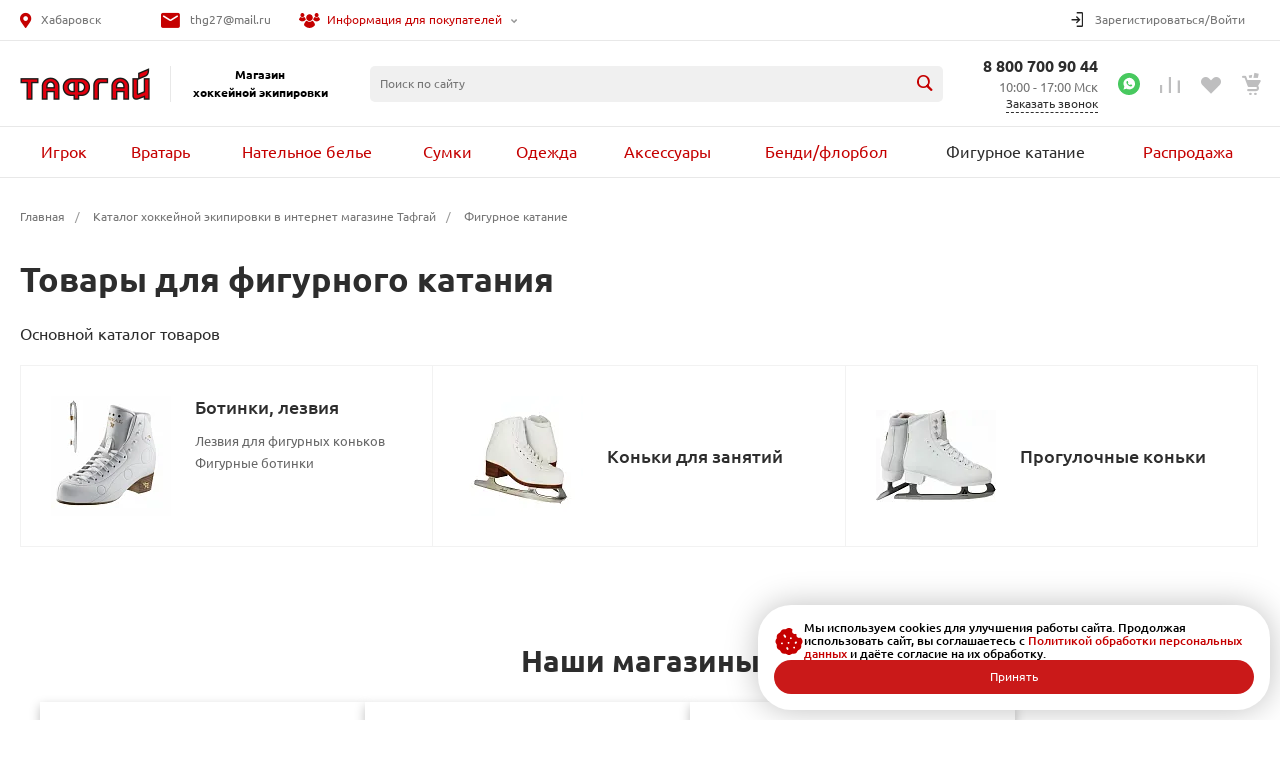

--- FILE ---
content_type: text/html; charset=UTF-8
request_url: https://toughguydv.ru/catalog/figurnoe_katanie/
body_size: 55409
content:
<!DOCTYPE html>
<html lang="ru">
    <head>
                <title>Товары для фигурного катания. Интернет магазин фигурного катания Тафгай.</title>
        <meta http-equiv="Content-Type" content="text/html; charset=UTF-8" />
<meta name="keywords" content="хоккейный интернет магазин, магазин хоккей, товары для хоккея, купить, цены, распродажа, скидки, доставка, Хабаровск, Благовещенск, Южно-Сахалинск" />
<meta name="description" content="Товары для фигурного катания в наличии с доставкой! Купить товары для фигурного катания в интернет-магазине Тафгай. Звоните! ☎ 8 800-700-90-44" />
<script data-skip-moving="true">(function(w, d, n) {var cl = "bx-core";var ht = d.documentElement;var htc = ht ? ht.className : undefined;if (htc === undefined || htc.indexOf(cl) !== -1){return;}var ua = n.userAgent;if (/(iPad;)|(iPhone;)/i.test(ua)){cl += " bx-ios";}else if (/Windows/i.test(ua)){cl += ' bx-win';}else if (/Macintosh/i.test(ua)){cl += " bx-mac";}else if (/Linux/i.test(ua) && !/Android/i.test(ua)){cl += " bx-linux";}else if (/Android/i.test(ua)){cl += " bx-android";}cl += (/(ipad|iphone|android|mobile|touch)/i.test(ua) ? " bx-touch" : " bx-no-touch");cl += w.devicePixelRatio && w.devicePixelRatio >= 2? " bx-retina": " bx-no-retina";if (/AppleWebKit/.test(ua)){cl += " bx-chrome";}else if (/Opera/.test(ua)){cl += " bx-opera";}else if (/Firefox/.test(ua)){cl += " bx-firefox";}ht.className = htc ? htc + " " + cl : cl;})(window, document, navigator);</script>


<link href="/bitrix/js/ui/design-tokens/dist/ui.design-tokens.min.css?175375500423463" type="text/css"  rel="stylesheet" />
<link href="/bitrix/js/ui/fonts/opensans/ui.font.opensans.min.css?17537550042320" type="text/css"  rel="stylesheet" />
<link href="/bitrix/js/main/popup/dist/main.popup.bundle.min.css?175375500228056" type="text/css"  rel="stylesheet" />
<link href="/bitrix/cache/css/s1/universe/page_1f0b6679378708e6c41bfe73b59bef7c/page_1f0b6679378708e6c41bfe73b59bef7c_v1.css?176844179817370" type="text/css"  rel="stylesheet" />
<link href="/bitrix/cache/css/s1/universe/template_a945c7bfd137b3a886526eadbb6d8158/template_a945c7bfd137b3a886526eadbb6d8158_v1.css?1768440977882440" type="text/css"  data-template-style="true" rel="stylesheet" />




<style>@font-face {font-family: 'Ubuntu';font-weight: 300;font-style: normal;font-display: swap;src: url('/upload/intec/constructor/fonts/fc5/fc5e711c1eac8604df9074acfeebe17d.eot#iefix');src: url('/upload/intec/constructor/fonts/fc5/fc5e711c1eac8604df9074acfeebe17d.eot#iefix') format('embedded-opentype'), url('/upload/intec/constructor/fonts/2a0/2a042026f39f1cbfa362102ce1259901.woff') format('woff'), url('/upload/intec/constructor/fonts/d93/d935dbc68bd12333f6e7d8b60b7cc6a5.ttf') format('truetype'); }@font-face {font-family: 'Ubuntu';font-weight: 300;font-style: italic;font-display: swap;src: url('/upload/intec/constructor/fonts/513/513c1adb4c16c48ae26ce9b4989a75f6.eot#iefix');src: url('/upload/intec/constructor/fonts/513/513c1adb4c16c48ae26ce9b4989a75f6.eot#iefix') format('embedded-opentype'), url('/upload/intec/constructor/fonts/808/8086e4ab8c1d7e7e59b9e07bfca0e2a1.woff') format('woff'), url('/upload/intec/constructor/fonts/6de/6de380ef427e2d837352a8c789533a14.ttf') format('truetype'); }@font-face {font-family: 'Ubuntu';font-weight: 400;font-style: normal;font-display: swap;src: url('/upload/intec/constructor/fonts/df4/df48e52c200eae86f343a6cec0e720b5.eot#iefix');src: url('/upload/intec/constructor/fonts/df4/df48e52c200eae86f343a6cec0e720b5.eot#iefix') format('embedded-opentype'), url('/upload/intec/constructor/fonts/eef/eef5e9370b6940fe0e4f000e3d92b662.woff') format('woff'), url('/upload/intec/constructor/fonts/0c1/0c130e65e8fb798e663d81d7b1b6b153.ttf') format('truetype'); }@font-face {font-family: 'Ubuntu';font-weight: 400;font-style: italic;font-display: swap;src: url('/upload/intec/constructor/fonts/5ba/5bae6127b18375f1c4416455a53b89d3.eot#iefix');src: url('/upload/intec/constructor/fonts/5ba/5bae6127b18375f1c4416455a53b89d3.eot#iefix') format('embedded-opentype'), url('/upload/intec/constructor/fonts/6f4/6f4d5ef9bed9f1872c6dcb0b311a3d01.woff') format('woff'), url('/upload/intec/constructor/fonts/27a/27a1645b7b49c51cfbd3083fb9708147.ttf') format('truetype'); }@font-face {font-family: 'Ubuntu';font-weight: 500;font-style: normal;font-display: swap;src: url('/upload/intec/constructor/fonts/7df/7dfe369450472204bd53767db11fa769.eot#iefix');src: url('/upload/intec/constructor/fonts/7df/7dfe369450472204bd53767db11fa769.eot#iefix') format('embedded-opentype'), url('/upload/intec/constructor/fonts/4c7/4c7b4869f04eb80b5fde98681e82ff20.woff') format('woff'), url('/upload/intec/constructor/fonts/b57/b57d0d48f22476af43909f5dbf155bd7.ttf') format('truetype'); }@font-face {font-family: 'Ubuntu';font-weight: 500;font-style: italic;font-display: swap;src: url('/upload/intec/constructor/fonts/602/602f62de9e940c0ffbe3f3de54a877ff.eot#iefix');src: url('/upload/intec/constructor/fonts/602/602f62de9e940c0ffbe3f3de54a877ff.eot#iefix') format('embedded-opentype'), url('/upload/intec/constructor/fonts/483/483747d95105f08e05f1757d65ecca71.woff') format('woff'), url('/upload/intec/constructor/fonts/5ca/5cab7b6f2ac325a2615f0a9d70e00a85.ttf') format('truetype'); }@font-face {font-family: 'Ubuntu';font-weight: 600;font-style: normal;font-display: swap;src: url('/upload/intec/constructor/fonts/d9b/d9bc4167cc303f8ad11343b8dfb2c4b2.eot#iefix');src: url('/upload/intec/constructor/fonts/d9b/d9bc4167cc303f8ad11343b8dfb2c4b2.eot#iefix') format('embedded-opentype'), url('/upload/intec/constructor/fonts/2da/2dab3c36eed876236fb30cc21e993320.woff') format('woff'), url('/upload/intec/constructor/fonts/6e8/6e8e0fc892ffdb275f3971f085e9586b.ttf') format('truetype'); }@font-face {font-family: 'Ubuntu';font-weight: 600;font-style: italic;font-display: swap;src: url('/upload/intec/constructor/fonts/996/996699a437cd2ad7772129142078aef8.eot#iefix');src: url('/upload/intec/constructor/fonts/996/996699a437cd2ad7772129142078aef8.eot#iefix') format('embedded-opentype'), url('/upload/intec/constructor/fonts/7a3/7a3a8aec3b36223e581eb30a640b3ee8.woff') format('woff'), url('/upload/intec/constructor/fonts/720/7209acfef17616b0e4a299e1bbbe2565.ttf') format('truetype'); }</style>
<style>.intec-button.intec-button-cl-common {
  background-color: #c50000;
  border-color: #c50000; }

.intec-button.intec-button-cl-common:hover, .intec-button.intec-button-cl-common.hover {
  background-color: #f80000;
  border-color: #f80000; }

.intec-button.intec-button-cl-common:active, .intec-button.intec-button-cl-common.active {
  background-color: #920000;
  border-color: #920000; }

.intec-button.intec-button-cl-common.intec-button-transparent {
  color: #c50000; }

.intec-button.intec-button-transparent {
  background-color: transparent; }

.intec-cl-text {
  color: #c50000 !important; }

.intec-cl-text-active:active {
  color: #c50000 !important; }

.intec-cl-text-active.active {
  color: #c50000 !important; }

.intec-cl-text-focus:focus {
  color: #c50000 !important; }

.intec-cl-text-hover:hover {
  color: #c50000 !important; }

.intec-cl-background {
  background-color: #c50000 !important;
  fill: #c50000 !important; }

.intec-cl-background-active:active {
  background-color: #c50000 !important; }

.intec-cl-background-focus:focus {
  background-color: #c50000 !important; }

.intec-cl-background-hover:hover {
  background-color: #c50000 !important; }

.intec-cl-background-dark {
  background-color: #920000 !important;
  fill: #920000 !important; }

.intec-cl-background-dark-active:active {
  background-color: #920000 !important; }

.intec-cl-background-dark-focus:focus {
  background-color: #920000 !important; }

.intec-cl-background-dark-hover:hover {
  background-color: #920000 !important; }

.intec-cl-background-light {
  background-color: #f80000 !important;
  fill: #f80000 !important; }

.intec-cl-background-light-active:active {
  background-color: #f80000 !important; }

.intec-cl-background-light-focus:focus {
  background-color: #f80000 !important; }

.intec-cl-background-light-hover:hover {
  background-color: #f80000 !important; }

.intec-cl-border {
  border-color: #c50000 !important; }

.intec-cl-border-light {
  border-color: #f80000 !important; }

.intec-cl-border-active:active {
  border-color: #c50000 !important; }

.intec-cl-border-focus:focus {
  border-color: #c50000 !important; }

.intec-cl-border-hover:hover {
  border-color: #c50000 !important; }

.intec-cl-border-light-hover:hover {
  border-color: #f80000 !important; }

.intec-cl-text-light {
  color: #f80000 !important; }

.intec-cl-text-light-active:active {
  color: #f80000 !important; }

.intec-cl-text-light-focus:focus {
  color: #f80000 !important; }

.intec-cl-text-light-hover:hover {
  color: #f80000 !important; }

.intec-cl-text-dark {
  color: #920000 !important; }

.intec-cl-text-dark-active:active {
  color: #920000 !important; }

.intec-cl-text-dark-focus:focus {
  color: #920000 !important; }

.intec-cl-text-dark-hover:hover {
  color: #920000 !important; }

.intec-cl-background-light {
  background-color: #f80000 !important;
  fill: #f80000 !important; }

.intec-cl-background-light-active:active {
  background-color: #f80000 !important; }

.intec-cl-background-light-focus:focus {
  background-color: #f80000 !important; }

.intec-cl-background-light-hover:hover {
  background-color: #f80000 !important; }

.intec-cl-svg svg {
  fill: #c50000 !important;
  stroke: #c50000 !important; }

.intec-tabs.nav-tabs > li.active > a, .intec-tabs.nav-tabs > li > a:focus, .intec-tabs.nav-tabs > li > a:hover {
  border-bottom-color: #c50000 !important;
  color: #c50000 !important; }

.intec-contest-checkbox.checked:after {
  background-color: #c50000 !important; }

.intec-content {
  max-width: 1740px; }

.intec-content .intec-content.intec-content-primary {
  max-width: 1740px; }

.intec-input.intec-input-checkbox input:checked + .intec-input-selector:before, .intec-input.intec-input-radio input:checked + .intec-input-selector:before {
  background: #c50000 !important; }

h1.intec-header {
  font-size: 20px; }

html {
  font-size: 16px;
  font-family: "Ubuntu", sans-serif; }

.intec-image-effect {
  opacity: 1;
  -webkit-transition: opacity 350ms ease-in-out;
  -moz-transition: opacity 350ms ease-in-out;
  -ms-transition: opacity 350ms ease-in-out;
  -o-transition: opacity 350ms ease-in-out;
  transition: opacity 350ms ease-in-out; }

.intec-image-effect:hover {
  opacity: 0.5; }

.intec-ui.intec-ui-control-alert.intec-ui-scheme-current {
  color: #c50000;
  background-color: #ffebeb;
  border-color: #ffd6d6; }

.intec-ui.intec-ui-control-button.intec-ui-scheme-current {
  border-color: #c50000;
  background-color: #c50000;
  color: #fff; }
  .intec-ui.intec-ui-control-button.intec-ui-scheme-current.intec-ui-mod-transparent {
    background-color: transparent;
    color: #c50000; }
  .intec-ui.intec-ui-control-button.intec-ui-scheme-current:hover, .intec-ui.intec-ui-control-button.intec-ui-scheme-current.intec-ui-state-hover, .intec-ui.intec-ui-control-button.intec-ui-scheme-current[data-ui-state="hover"] {
    border-color: #f80000;
    background-color: #f80000;
    color: #fff; }
  .intec-ui.intec-ui-control-button.intec-ui-scheme-current:focus, .intec-ui.intec-ui-control-button.intec-ui-scheme-current.intec-ui-state-focus, .intec-ui.intec-ui-control-button.intec-ui-scheme-current[data-ui-state="focus"] {
    border-color: #f80000;
    background-color: #f80000;
    color: #fff; }
  .intec-ui.intec-ui-control-button.intec-ui-scheme-current:active, .intec-ui.intec-ui-control-button.intec-ui-scheme-current.intec-ui-state-active, .intec-ui.intec-ui-control-button.intec-ui-scheme-current[data-ui-state="active"] {
    border-color: #920000;
    background-color: #920000;
    color: #fff; }
  .intec-ui.intec-ui-control-button.intec-ui-scheme-current:disabled, .intec-ui.intec-ui-control-button.intec-ui-scheme-current.intec-ui-state-disabled, .intec-ui.intec-ui-control-button.intec-ui-scheme-current[data-ui-state="disabled"] {
    border-color: #5f0000;
    background-color: #5f0000;
    color: #fff; }
  .intec-ui.intec-ui-control-button.intec-ui-scheme-current.intec-ui-mod-link {
    color: #5f5f5f;
    border-color: transparent;
    background-color: transparent; }
    .intec-ui.intec-ui-control-button.intec-ui-scheme-current.intec-ui-mod-link:hover, .intec-ui.intec-ui-control-button.intec-ui-scheme-current.intec-ui-mod-link.intec-ui-state-hover, .intec-ui.intec-ui-control-button.intec-ui-scheme-current.intec-ui-mod-link[data-ui-state="hover"] {
      color: #f80000; }
    .intec-ui.intec-ui-control-button.intec-ui-scheme-current.intec-ui-mod-link:focus, .intec-ui.intec-ui-control-button.intec-ui-scheme-current.intec-ui-mod-link.intec-ui-state-focus, .intec-ui.intec-ui-control-button.intec-ui-scheme-current.intec-ui-mod-link[data-ui-state="focus"] {
      color: #f80000; }
    .intec-ui.intec-ui-control-button.intec-ui-scheme-current.intec-ui-mod-link:active, .intec-ui.intec-ui-control-button.intec-ui-scheme-current.intec-ui-mod-link.intec-ui-state-active, .intec-ui.intec-ui-control-button.intec-ui-scheme-current.intec-ui-mod-link[data-ui-state="active"] {
      color: #920000; }
    .intec-ui.intec-ui-control-button.intec-ui-scheme-current.intec-ui-mod-link:disabled, .intec-ui.intec-ui-control-button.intec-ui-scheme-current.intec-ui-mod-link.intec-ui-state-disabled, .intec-ui.intec-ui-control-button.intec-ui-scheme-current.intec-ui-mod-link[data-ui-state="disabled"] {
      color: #9f9f9f; }

.intec-ui.intec-ui-control-checkbox.intec-ui-scheme-current.intec-ui-scheme-current .intec-ui-part-selector:before, .intec-ui.intec-ui-control-radiobox.intec-ui-scheme-current.intec-ui-scheme-current .intec-ui-part-selector:before, .intec-ui.intec-ui-control-switch.intec-ui-scheme-current.intec-ui-scheme-current .intec-ui-part-selector:before {
  background-color: #fff;
  color: #fff; }
  .intec-ui.intec-ui-control-checkbox.intec-ui-scheme-current.intec-ui-scheme-current input:checked + .intec-ui-part-selector, .intec-ui.intec-ui-control-radiobox.intec-ui-scheme-current.intec-ui-scheme-current input:checked + .intec-ui-part-selector, .intec-ui.intec-ui-control-switch.intec-ui-scheme-current.intec-ui-scheme-current input:checked + .intec-ui-part-selector, .intec-ui.intec-ui-control-checkbox.intec-ui-scheme-current.intec-ui-scheme-current.intec-ui-state-checked .intec-ui-part-selector, .intec-ui.intec-ui-control-radiobox.intec-ui-scheme-current.intec-ui-scheme-current.intec-ui-state-checked .intec-ui-part-selector, .intec-ui.intec-ui-control-switch.intec-ui-scheme-current.intec-ui-scheme-current.intec-ui-state-checked .intec-ui-part-selector, .intec-ui.intec-ui-control-checkbox.intec-ui-scheme-current.intec-ui-scheme-current[data-ui-state="checked"] .intec-ui-part-selector, .intec-ui.intec-ui-control-radiobox.intec-ui-scheme-current.intec-ui-scheme-current[data-ui-state="checked"] .intec-ui-part-selector, .intec-ui.intec-ui-control-switch.intec-ui-scheme-current.intec-ui-scheme-current[data-ui-state="checked"] .intec-ui-part-selector {
    border-color: #c50000;
    background-color: #c50000; }
    .intec-ui.intec-ui-control-checkbox.intec-ui-scheme-current.intec-ui-scheme-current input:checked + .intec-ui-part-selector:before, .intec-ui.intec-ui-control-radiobox.intec-ui-scheme-current.intec-ui-scheme-current input:checked + .intec-ui-part-selector:before, .intec-ui.intec-ui-control-switch.intec-ui-scheme-current.intec-ui-scheme-current input:checked + .intec-ui-part-selector:before, .intec-ui.intec-ui-control-checkbox.intec-ui-scheme-current.intec-ui-scheme-current.intec-ui-state-checked .intec-ui-part-selector:before, .intec-ui.intec-ui-control-radiobox.intec-ui-scheme-current.intec-ui-scheme-current.intec-ui-state-checked .intec-ui-part-selector:before, .intec-ui.intec-ui-control-switch.intec-ui-scheme-current.intec-ui-scheme-current.intec-ui-state-checked .intec-ui-part-selector:before, .intec-ui.intec-ui-control-checkbox.intec-ui-scheme-current.intec-ui-scheme-current[data-ui-state="checked"] .intec-ui-part-selector:before, .intec-ui.intec-ui-control-radiobox.intec-ui-scheme-current.intec-ui-scheme-current[data-ui-state="checked"] .intec-ui-part-selector:before, .intec-ui.intec-ui-control-switch.intec-ui-scheme-current.intec-ui-scheme-current[data-ui-state="checked"] .intec-ui-part-selector:before {
      background-color: #fff;
      color: #fff; }
  .intec-ui.intec-ui-control-checkbox.intec-ui-scheme-current.intec-ui-scheme-current:hover .intec-ui-part-selector, .intec-ui.intec-ui-control-radiobox.intec-ui-scheme-current.intec-ui-scheme-current:hover .intec-ui-part-selector, .intec-ui.intec-ui-control-switch.intec-ui-scheme-current.intec-ui-scheme-current:hover .intec-ui-part-selector, .intec-ui.intec-ui-control-checkbox.intec-ui-scheme-current.intec-ui-scheme-current.intec-ui-state-hover .intec-ui-part-selector, .intec-ui.intec-ui-control-radiobox.intec-ui-scheme-current.intec-ui-scheme-current.intec-ui-state-hover .intec-ui-part-selector, .intec-ui.intec-ui-control-switch.intec-ui-scheme-current.intec-ui-scheme-current.intec-ui-state-hover .intec-ui-part-selector, .intec-ui.intec-ui-control-checkbox.intec-ui-scheme-current.intec-ui-scheme-current[data-ui-state="hover"] .intec-ui-part-selector, .intec-ui.intec-ui-control-radiobox.intec-ui-scheme-current.intec-ui-scheme-current[data-ui-state="hover"] .intec-ui-part-selector, .intec-ui.intec-ui-control-switch.intec-ui-scheme-current.intec-ui-scheme-current[data-ui-state="hover"] .intec-ui-part-selector {
    border-color: #f80000;
    background-color: #f80000; }
    .intec-ui.intec-ui-control-checkbox.intec-ui-scheme-current.intec-ui-scheme-current:hover .intec-ui-part-selector:before, .intec-ui.intec-ui-control-radiobox.intec-ui-scheme-current.intec-ui-scheme-current:hover .intec-ui-part-selector:before, .intec-ui.intec-ui-control-switch.intec-ui-scheme-current.intec-ui-scheme-current:hover .intec-ui-part-selector:before, .intec-ui.intec-ui-control-checkbox.intec-ui-scheme-current.intec-ui-scheme-current.intec-ui-state-hover .intec-ui-part-selector:before, .intec-ui.intec-ui-control-radiobox.intec-ui-scheme-current.intec-ui-scheme-current.intec-ui-state-hover .intec-ui-part-selector:before, .intec-ui.intec-ui-control-switch.intec-ui-scheme-current.intec-ui-scheme-current.intec-ui-state-hover .intec-ui-part-selector:before, .intec-ui.intec-ui-control-checkbox.intec-ui-scheme-current.intec-ui-scheme-current[data-ui-state="hover"] .intec-ui-part-selector:before, .intec-ui.intec-ui-control-radiobox.intec-ui-scheme-current.intec-ui-scheme-current[data-ui-state="hover"] .intec-ui-part-selector:before, .intec-ui.intec-ui-control-switch.intec-ui-scheme-current.intec-ui-scheme-current[data-ui-state="hover"] .intec-ui-part-selector:before {
      background-color: #fff;
      color: #fff; }
  .intec-ui.intec-ui-control-checkbox.intec-ui-scheme-current.intec-ui-scheme-current input:focus + .intec-ui-part-selector, .intec-ui.intec-ui-control-radiobox.intec-ui-scheme-current.intec-ui-scheme-current input:focus + .intec-ui-part-selector, .intec-ui.intec-ui-control-switch.intec-ui-scheme-current.intec-ui-scheme-current input:focus + .intec-ui-part-selector, .intec-ui.intec-ui-control-checkbox.intec-ui-scheme-current.intec-ui-scheme-current.intec-ui-state-focus .intec-ui-part-selector, .intec-ui.intec-ui-control-radiobox.intec-ui-scheme-current.intec-ui-scheme-current.intec-ui-state-focus .intec-ui-part-selector, .intec-ui.intec-ui-control-switch.intec-ui-scheme-current.intec-ui-scheme-current.intec-ui-state-focus .intec-ui-part-selector, .intec-ui.intec-ui-control-checkbox.intec-ui-scheme-current.intec-ui-scheme-current[data-ui-state="focus"] .intec-ui-part-selector, .intec-ui.intec-ui-control-radiobox.intec-ui-scheme-current.intec-ui-scheme-current[data-ui-state="focus"] .intec-ui-part-selector, .intec-ui.intec-ui-control-switch.intec-ui-scheme-current.intec-ui-scheme-current[data-ui-state="focus"] .intec-ui-part-selector {
    border-color: #f80000;
    background-color: #f80000; }
    .intec-ui.intec-ui-control-checkbox.intec-ui-scheme-current.intec-ui-scheme-current input:focus + .intec-ui-part-selector:before, .intec-ui.intec-ui-control-radiobox.intec-ui-scheme-current.intec-ui-scheme-current input:focus + .intec-ui-part-selector:before, .intec-ui.intec-ui-control-switch.intec-ui-scheme-current.intec-ui-scheme-current input:focus + .intec-ui-part-selector:before, .intec-ui.intec-ui-control-checkbox.intec-ui-scheme-current.intec-ui-scheme-current.intec-ui-state-focus .intec-ui-part-selector:before, .intec-ui.intec-ui-control-radiobox.intec-ui-scheme-current.intec-ui-scheme-current.intec-ui-state-focus .intec-ui-part-selector:before, .intec-ui.intec-ui-control-switch.intec-ui-scheme-current.intec-ui-scheme-current.intec-ui-state-focus .intec-ui-part-selector:before, .intec-ui.intec-ui-control-checkbox.intec-ui-scheme-current.intec-ui-scheme-current[data-ui-state="focus"] .intec-ui-part-selector:before, .intec-ui.intec-ui-control-radiobox.intec-ui-scheme-current.intec-ui-scheme-current[data-ui-state="focus"] .intec-ui-part-selector:before, .intec-ui.intec-ui-control-switch.intec-ui-scheme-current.intec-ui-scheme-current[data-ui-state="focus"] .intec-ui-part-selector:before {
      background-color: #fff;
      color: #fff; }
  .intec-ui.intec-ui-control-checkbox.intec-ui-scheme-current.intec-ui-scheme-current:active .intec-ui-part-selector, .intec-ui.intec-ui-control-radiobox.intec-ui-scheme-current.intec-ui-scheme-current:active .intec-ui-part-selector, .intec-ui.intec-ui-control-switch.intec-ui-scheme-current.intec-ui-scheme-current:active .intec-ui-part-selector, .intec-ui.intec-ui-control-checkbox.intec-ui-scheme-current.intec-ui-scheme-current.intec-ui-state-active .intec-ui-part-selector, .intec-ui.intec-ui-control-radiobox.intec-ui-scheme-current.intec-ui-scheme-current.intec-ui-state-active .intec-ui-part-selector, .intec-ui.intec-ui-control-switch.intec-ui-scheme-current.intec-ui-scheme-current.intec-ui-state-active .intec-ui-part-selector, .intec-ui.intec-ui-control-checkbox.intec-ui-scheme-current.intec-ui-scheme-current[data-ui-state="active"] .intec-ui-part-selector, .intec-ui.intec-ui-control-radiobox.intec-ui-scheme-current.intec-ui-scheme-current[data-ui-state="active"] .intec-ui-part-selector, .intec-ui.intec-ui-control-switch.intec-ui-scheme-current.intec-ui-scheme-current[data-ui-state="active"] .intec-ui-part-selector {
    border-color: #920000;
    background-color: #920000; }
    .intec-ui.intec-ui-control-checkbox.intec-ui-scheme-current.intec-ui-scheme-current:active .intec-ui-part-selector:before, .intec-ui.intec-ui-control-radiobox.intec-ui-scheme-current.intec-ui-scheme-current:active .intec-ui-part-selector:before, .intec-ui.intec-ui-control-switch.intec-ui-scheme-current.intec-ui-scheme-current:active .intec-ui-part-selector:before, .intec-ui.intec-ui-control-checkbox.intec-ui-scheme-current.intec-ui-scheme-current.intec-ui-state-active .intec-ui-part-selector:before, .intec-ui.intec-ui-control-radiobox.intec-ui-scheme-current.intec-ui-scheme-current.intec-ui-state-active .intec-ui-part-selector:before, .intec-ui.intec-ui-control-switch.intec-ui-scheme-current.intec-ui-scheme-current.intec-ui-state-active .intec-ui-part-selector:before, .intec-ui.intec-ui-control-checkbox.intec-ui-scheme-current.intec-ui-scheme-current[data-ui-state="active"] .intec-ui-part-selector:before, .intec-ui.intec-ui-control-radiobox.intec-ui-scheme-current.intec-ui-scheme-current[data-ui-state="active"] .intec-ui-part-selector:before, .intec-ui.intec-ui-control-switch.intec-ui-scheme-current.intec-ui-scheme-current[data-ui-state="active"] .intec-ui-part-selector:before {
      background-color: #fff;
      color: #fff; }

.intec-ui.intec-ui-control-numeric.intec-ui-scheme-current .intec-ui-part-increment:hover, .intec-ui.intec-ui-control-numeric.intec-ui-scheme-current .intec-ui-part-decrement:hover {
  color: #c50000 !important; }

.intec-ui.intec-ui-control-tabs.intec-ui-scheme-current .intec-ui-part-tab:hover, .intec-ui.intec-ui-control-tabs.intec-ui-scheme-current .intec-ui-part-tab.active {
  border-color: #c50000; }

.intec-ui.intec-ui-control-tabs.intec-ui-view-1.intec-ui-scheme-current .intec-ui-part-tab.active {
  color: #c50000; }

.intec-ui.intec-ui-control-tabs.intec-ui-view-1.intec-ui-scheme-current .intec-ui-part-tab.active *:after {
  background-color: #c50000; }

.intec-ui.intec-ui-control-tabs.intec-ui-view-2.intec-ui-scheme-current .intec-ui-part-tab:hover, .intec-ui.intec-ui-control-tabs.intec-ui-view-2.intec-ui-scheme-current .intec-ui-part-tab.active {
  background-color: #c50000; }

.intec-ui.intec-ui-control-tabs.intec-ui-view-2.intec-ui-scheme-current .intec-ui-part-tab.active {
  -webkit-box-shadow: 0 6px 18px rgba(197, 0, 0, 0.42);
  -moz-box-shadow: 0 6px 18px rgba(197, 0, 0, 0.42);
  box-shadow: 0 6px 18px rgba(197, 0, 0, 0.42); }

.intec-ui-markup-text, [data-ui-markup="text"] {
  font-size: 16px; }

a, [data-ui-markup="a"], .intec-ui-markup-a {
  color: #c50000; }
  a:hover, [data-ui-markup="a"]:hover, .intec-ui-markup-a:hover, a:focus, [data-ui-markup="a"]:focus, .intec-ui-markup-a:focus {
    color: #f80000; }
    a:hover.intec-ui-mod-dashed, [data-ui-markup="a"]:hover.intec-ui-mod-dashed, .intec-ui-markup-a:hover.intec-ui-mod-dashed, a:focus.intec-ui-mod-dashed, [data-ui-markup="a"]:focus.intec-ui-mod-dashed, .intec-ui-markup-a:focus.intec-ui-mod-dashed, a:hover.intec-ui-mod-dotted, [data-ui-markup="a"]:hover.intec-ui-mod-dotted, .intec-ui-markup-a:hover.intec-ui-mod-dotted, a:focus.intec-ui-mod-dotted, [data-ui-markup="a"]:focus.intec-ui-mod-dotted, .intec-ui-markup-a:focus.intec-ui-mod-dotted {
      border-color: #f80000; }
  a:active, [data-ui-markup="a"]:active, .intec-ui-markup-a:active {
    color: #920000; }
    a:active.intec-ui-mod-dashed, [data-ui-markup="a"]:active.intec-ui-mod-dashed, .intec-ui-markup-a:active.intec-ui-mod-dashed, a:active.intec-ui-mod-dotted, [data-ui-markup="a"]:active.intec-ui-mod-dotted, .intec-ui-markup-a:active.intec-ui-mod-dotted {
      border-color: #920000; }

blockquote:before, [data-ui-markup="blockquote"]:before, .intec-ui-markup-blockquote:before {
  background-color: #c50000; }

ul > li:before, [data-ui-markup="ul"] > [data-ui-markup="li"]:before, .intec-ui-markup-ul > .intec-ui-markup-li:before {
  color: #c50000; }

ol > li:before, [data-ui-markup="ol"] > [data-ui-markup="li"]:before, .intec-ui-markup-ol > .intec-ui-markup-li:before {
  color: #c50000; }
</style>
<style>.ns-bitrix.c-menu.c-menu-horizontal-1 .menu-item.menu-item-default .menu-submenu .menu-submenu-item:hover > .menu-submenu-item-text, .ns-bitrix.c-menu.c-menu-horizontal-2 .menu-item .menu-submenu .menu-submenu-item:hover > .menu-submenu-item-text, .c-header.c-header-template-1 .widget-view.widget-view-desktop .widget-view-desktop-1 .widget-container-menu .ns-bitrix.c-menu.c-menu-horizontal-1 .menu-item:hover .menu-item-text-wrapper, .c-header.c-header-template-1 .widget-view.widget-view-desktop .widget-view-desktop-1 .widget-container-menu .ns-bitrix.c-menu.c-menu-horizontal-1 .menu-item.menu-item-active .menu-item-text-wrapper, .c-header.c-header-template-1 .widget-view.widget-view-desktop .widget-view-desktop-7 .widget-menu .ns-bitrix.c-menu.c-menu-horizontal-1 .menu-item:hover .menu-item-text-wrapper, .c-header.c-header-template-1 .widget-view.widget-view-desktop .widget-view-desktop-7 .widget-menu .ns-bitrix.c-menu.c-menu-horizontal-1 .menu-item.menu-item-active .menu-item-text-wrapper, .c-header.c-header-template-1 .widget-view.widget-view-desktop .widget-view-desktop-9 .widget-container-menu .ns-bitrix.c-menu.c-menu-horizontal-1 .menu-item:hover .menu-item-text-wrapper, .c-header.c-header-template-1 .widget-view.widget-view-desktop .widget-view-desktop-9 .widget-container-menu .ns-bitrix.c-menu.c-menu-horizontal-1 .menu-item.menu-item-active .menu-item-text-wrapper, .c-header.c-header-template-1 .widget-view.widget-view-fixed .widget-menu .ns-bitrix.c-menu.c-menu-horizontal-1 .menu-wrapper .menu-item:hover .menu-item-text-wrapper, .c-header.c-header-template-1 .widget-view.widget-view-fixed .widget-menu .ns-bitrix.c-menu.c-menu-horizontal-1 .menu-wrapper .menu-item.menu-item-active .menu-item-text-wrapper {
  color: #c50000 !important; }

.ns-bitrix.c-catalog-element.c-catalog-element-catalog-default-1 .catalog-element-property:before, .ns-bitrix.c-sale-order-ajax.c-sale-order-ajax-simple-1 .radio-inline:hover label:before, .ns-bitrix.c-sale-order-ajax.c-sale-order-ajax-simple-1 .radio-inline.radio-inline-checked label:before, .ns-bitrix.c-sale-order-ajax.c-sale-order-ajax-simple-1 .bx-sls .quick-location-tag, .ns-bitrix.c-sale-order-ajax.c-sale-order-ajax-simple-1 .bx-slst .quick-location-tag, .ns-bitrix.c-sale-order-ajax.c-sale-order-ajax-simple-1 .bx-soa-pp-item-container .bx-soa-pp-company:hover .bx-soa-pp-company-graf-container, .ns-bitrix.c-sale-order-ajax.c-sale-order-ajax-simple-1 .bx-soa-pp-item-container .bx-soa-pp-company.bx-selected .bx-soa-pp-company-graf-container, .ns-intec-universe.c-tags-list.c-tags-list-default .tags-list-item input[type=checkbox]:checked + .tags-list-item-button, .ns-intec-universe.c-tags-list.c-tags-list-default .tags-list-item-button:hover {
  background: #c50000 !important; }

.ns-bitrix.c-catalog-element.c-catalog-element-catalog-default-1 .catalog-element-gallery-preview[data-active=true], .ns-bitrix.c-catalog-element.c-catalog-element-catalog-default-1 .catalog-element-tab a:hover, .ns-bitrix.c-catalog-element.c-catalog-element-catalog-default-1 .catalog-element-tab a:focus, .ns-bitrix.c-catalog-element.c-catalog-element-catalog-default-1 .catalog-element-tab a:active, .ns-bitrix.c-catalog-element.c-catalog-element-catalog-default-1 .catalog-element-tab.active a, .ns-bitrix.c-catalog-element.c-catalog-element-catalog-default-2 .catalog-element-tab a:hover, .ns-bitrix.c-catalog-element.c-catalog-element-catalog-default-2 .catalog-element-tab a:focus, .ns-bitrix.c-catalog-element.c-catalog-element-catalog-default-2 .catalog-element-tab a:active, .ns-bitrix.c-catalog-element.c-catalog-element-catalog-default-2 .catalog-element-tab.active a, .ns-bitrix.c-sale-order-ajax.c-sale-order-ajax-simple-1 .radio-inline:hover label:before, .ns-bitrix.c-sale-order-ajax.c-sale-order-ajax-simple-1 .radio-inline.radio-inline-checked label:before, .ns-bitrix.c-sale-order-ajax.c-sale-order-ajax-simple-1 .bx-soa-pp-item-container .bx-soa-pp-company:hover .bx-soa-pp-company-graf-container, .ns-bitrix.c-sale-order-ajax.c-sale-order-ajax-simple-1 .bx-soa-pp-item-container .bx-soa-pp-company.bx-selected .bx-soa-pp-company-graf-container, .c-smart-filter.c-smart-filter-horizontal-2 [data-property-type=checkbox-picture] .smart-filter-property-value input:checked + .smart-filter-property-value-picture-wrap, .c-smart-filter.c-smart-filter-horizontal-2 [data-property-type=checkbox-text-picture] .smart-filter-property-value input:checked + .smart-filter-property-value-picture-wrap {
  border-color: #c50000 !important; }

.ns-bitrix.c-catalog-section.c-catalog-section-catalog-text-1 .catalog-section-item-purchase-button.catalog-section-item-purchase-button-add[data-basket-state="processing"], .ns-bitrix.c-catalog-section.c-catalog-section-catalog-list-1 .catalog-section-item-purchase-button.catalog-section-item-purchase-button-add[data-basket-state="processing"], .ns-bitrix.c-catalog-section.c-catalog-section-catalog-tile-1 .catalog-section-item-purchase-button.catalog-section-item-purchase-button-add[data-basket-state="processing"], .ns-bitrix.c-catalog-section.c-catalog-section-products-additional-1 .api-ui-switch.api-ui-switch-active .api-ui-switch-control, .ns-bitrix.c-sale-order-ajax.c-sale-order-ajax-simple-1 .bx-sls .quick-location-tag:hover, .ns-bitrix.c-sale-order-ajax.c-sale-order-ajax-simple-1 .bx-slst .quick-location-tag:hover {
  background: #f80000 !important; }
/** Old **/
.sale-icons a.sale-icons-item:hover .sale-icons-icon, .sale-icons a.sale-icons-item.hover .sale-icons-icon, .sale-icons a.sale-icons-item:active .sale-icons-icon, .sale-icons a.sale-icons-item.active .sale-icons-icon, .intec-sections-tile > div:hover .intec-section-name, .menu.menu-horizontal .menu-item.menu-item-default .menu-submenu .menu-submenu-item:hover > .menu-submenu-item-text, .widget-catalog-categories .widget-catalog-categories-tabs .widget-catalog-categories-tab a:hover, .widget-catalog-categories .widget-catalog-categories-tabs .widget-catalog-categories-tab.active a, .c-widget.c-widget-products-1 .widget-tab:hover .widget-tab-text, .c-widget.c-widget-products-1 .widget-tab.active .widget-tab-text, .widget-catalog-categories .widget-catalog-categories-desktop .widget-catalog-categories-navigation .widget-catalog-categories-navigation-next:hover, .widget-catalog-categories .widget-catalog-categories-desktop .widget-catalog-categories-navigation .widget-catalog-categories-navigation-previous:hover, .widget-reviews .widget-reviews-view.widget-reviews-view-slider .widget-reviews-navigation .widget-reviews-navigation-next:hover, .widget-reviews .widget-reviews-view.widget-reviews-view-slider .widget-reviews-navigation .widget-reviews-navigation-previous:hover, .widget-news .widget-news-view.widget-news-view-extend .widget-news-navigation .widget-news-navigation-next:hover, .widget-news .widget-news-view.widget-news-view-extend .widget-news-navigation .widget-news-navigation-previous:hover, .footer-menu a.child-link.active, .bx-filter .bx-filter-popup-result a, .intec-button.intec-button-link, .intec-sections-list .intec-section-name:hover, .intec-sections-list .intec-subsection:hover, .intec-sections-list .intec-subsection:hover span, .intec-catalog-section-tile .price-block .element-buys, .intec-min-button.added, .intec-catalog-section-tile .catalog-section-element .intec-min-button:hover, .intec-min-button.add:hover, .intec-catalog-section .element-properties li, .intec-like:hover, .intec-like.hover, .intec-like:active, .intec-like.added, .intec-compare.glyph-icon-compare:hover, .intec-compare.glyph-icon-compare.hover, .intec-compare.glyph-icon-compare:active, .intec-compare.glyph-icon-compare.active, .intec-item-detail .show-all-characteristics, .contacts .contacts-offices .contacts-office .contacts-information-section.contacts-contacts .contacts-email a:hover .active.widget-reviews .widget-reviews-mobile .widget-reviews-view.widget-reviews-view-blocks-2 .widget-reviews-item .widget-reviews-item-header .widget-reviews-item-name, .bx_compare .table_compare table tr td a, .news-list-filter .news-list-filter-button.news-list-filter-button-active, .news-list-filter .news-list-filter-button:hover, .bx_ordercart .bx_ordercart_order_table_container tbody td.control .delay-item:hover, .bx_ordercart .bx_ordercart_order_table_container tbody td.control .to-cart-item:hover, .bx-soa-editstep, .bx-soa-item-title a, .subscribe-block .email-block-subscribe .subscribe-info:before, .project .project-services .project-service .project-service-information .project-service-name, .widget-reviews .widget-reviews-mobile .widget-reviews-view.widget-reviews-view-blocks-2 .widget-reviews-item .widget-reviews-item-header .widget-reviews-item-name, .intec-certificates.desktop-template.template-tiles .intec-certificates_item:hover .intec-certificates_name, .intec-sections-tile-1 > div:hover .intec-section-name, .intec-certificates.desktop-template.template-tiles .intec-certificates_item:hover .intec-certificates_name, .header .header-desktop .header-content .header-content-menu .menu.menu-horizontal .menu-wrapper .menu-item:hover .menu-item-text .menu-item-text-wrapper, .header .header-desktop .header-content .header-content-menu .menu.menu-horizontal .menu-wrapper .menu-item.menu-item-active .menu-item-text .menu-item-text-wrapper, .intec-item-detail .item-bind-items .item-bind-items-list .owl-nav .owl-prev:hover, .intec-item-detail .item-bind-items .item-bind-items-list .owl-nav .owl-next:hover, .bx-filter .bx-filter-popup-result a, .intec-panel-sort .sort-value.sort-state-active a, .header.with-banner .header-desktop .header-static .header-content .header-content-phone .header-content-phone-call .header-content-phone-call-wrapper:hover, .header.with-banner[data-banner-color=black] .header-desktop .header-info .header-info-button:hover .header-info-button-text, .header.with-banner[data-banner-color=black] .header-desktop .header-static .header-content .header-info-button:hover .header-info-button-text, .header.with-banner[data-banner-color=black] .header-static .intec-search-icon:hover, .header.with-banner[data-banner-color=white] .header-desktop .header-info .header-info-social:hover, .header.with-banner .header-desktop .header-static .menu.menu-horizontal .menu-item:hover .menu-item-text:hover, .header.with-banner .header-desktop .header-static .menu.menu-horizontal .menu-item.menu-item-active .menu-item-text, .header .header-desktop .header-static .header-info .header-info-button .header-info-button-icon, .header .header-desktop .header-static .header-content .header-info-button .header-info-button-icon, .c-rate.c-rate-template-1 .owl-carousel .owl-nav .owl-next:hover, .c-rate.c-rate-template-1 .owl-carousel .owl-nav .owl-prev:hover, .c-certificates.c-certificates-template-1 .widget-element:hover .widget-element-name, .c-header.c-header-template-1[data-transparent = 'false'] .widget-view.widget-view-desktop .widget-panel .ns-bitrix.c-search-title.c-search-title-popup-1 .search-title-button:hover .search-title-button-icon, .c-header.c-header-template-1[data-transparent = 'false'] .widget-view.widget-view-desktop .widget-panel .ns-bitrix.c-search-title.c-search-title-popup-1 .search-title-button:hover .search-title-button-text, .c-header.c-header-template-1[data-transparent = 'false'] .widget-view.widget-view-desktop .widget-panel .widget-panel-button:hover .widget-panel-button-icon, .c-header.c-header-template-1[data-transparent = 'false'] .widget-view.widget-view-desktop .widget-panel .widget-panel-button:hover .widget-panel-button-text {
  color: #c50000 !important; }

.ns-bitrix.c-catalog-element.c-catalog-element-catalog-default-1 .catalog-element-gallery-picture[data-active=true], .widget-catalog-categories .widget-catalog-categories-tabs .widget-catalog-categories-tab a:hover, .widget-catalog-categories .widget-catalog-categories-tabs .widget-catalog-categories-tab.active a, .widget-catalog-categories .widget-catalog-categories-dots .owl-dot.active, .c-widget.c-widget-products-1 .widget-tab:hover .widget-tab-text, .c-widget.c-widget-products-1 .widget-tab.active .widget-tab-text, .c-widget.c-widget-products-1 .owl-dots .owl-dot.active, .c-widget.c-widget-products-2 .owl-dots .owl-dot.active, .c-rate.c-rate-template-1 .owl-carousel .owl-dot.active, .news-list-slider .slider-dots .owl-dot .slider-dot:hover, .news-list-slider .slider-dots .owl-dot.active .slider-dot, .intec-item-detail .slider-item.active, .bx_compare .bx_sort_container .sortbutton.current, .bx_compare .bx_sort_container .sortbutton:hover, .bx_ordercart .bx_sort_container a.current, .bx-soa-section.bx-selected, .bx-soa-pp-company.bx-selected .bx-soa-pp-company-graf-container, .news-list-slider-cb .slider-dots .owl-dot .slider-dot:hover, .news-list-slider-cb .slider-dots .owl-dot.active .slider-dot, .ns-bitrix.c-catalog-section.c-catalog-section-catalog-tile-2 .catalog-section-item-offers-property-extended-value[data-state=selected] .catalog-section-item-offers-property-extended-value-image {
  border-color: #c50000 !important; }

.arrow-right {
  border-right: 25px solid #c50000 !important; }

.sale-icons a.sale-icons-item:hover .sale-icons-count, .sale-icons a.sale-icons-item.hover .sale-icons-count, .sale-icons a.sale-icons-item:active .sale-icons-count, .sale-icons a.sale-icons-item.active .sale-icons-count, .widget-catalog-categories .widget-catalog-categories-dots .owl-dot.active, .c-widget.c-widget-products-1 .owl-dots .owl-dot.active, .c-widget.c-widget-products-2 .owl-dots .owl-dot.active, .c-rate.c-rate-template-1 .owl-carousel .owl-dot.active, .intec-news-sections.template-chess .intec-news-sections_item:hover .intec-news-sections_name, .intec-news-sections.template-puzzle .intec-news-sections_item:hover .intec-news-sections_name, .intec-news-sections.template-tiles .intec-news-sections_item:hover .intec-news-sections_name, input[type=checkbox]:checked + span, .ask-question-container .ask-question-title:after {
  background-color: #920000; }

.intec-catalog-section-tile .price-block .element-buys.active, .intec-catalog-section-tile .price-block .element-buys.added, .share-products-block .products-element .price-block .price .element-buy.active, .news-list-slider .slider-dots .owl-dot.active .slider-dot, .bx-filter .body-filter .bx-filter-parameters-box .bx-filter-popup-result, .news-list-slider .slider-dots .owl-dot .slider-dot:hover, .intec-item-detail .properties-list > li:before, .intec-bt-button, .news-list-slider:hover .slider-wrapper .owl-nav .owl-prev:hover, .news-list-slider:hover .slider-wrapper .owl-nav .owl-next:hover, .widget-reviews .widget-reviews-view.widget-reviews-view-slider .widget-reviews-dots .owl-dot.active, .widget-news .widget-news-view.widget-news-view-extend .widget-news-dots .owl-dot.active, .owl-carusel-gallery.owl-theme .owl-dots .owl-dot.active span, .owl-carusel-gallery.owl-theme .owl-dots .owl-dot:hover span, .carusel-products.owl-theme .owl-dots .owl-dot.active span, .carusel-products.owl-theme .owl-dots .owl-dot:hover span, .widget-flying-basket .flying-basket-mobile-buttons-wrap .flying-basket_button_count, .bx_forgotpassword_page .description:before, .bx_registration_page .registration-info:before, .news-list-slider-cb:hover .slider-wrapper .owl-nav .owl-prev:hover, .news-list-slider-cb:hover .slider-wrapper .owl-nav .owl-next:hover, .news-list-slider-cb .slider-dots .owl-dot .slider-dot:hover, .news-list-slider-cb .slider-dots .owl-dot.active .slider-dot, .subscribe-block .checkbox input[type=checkbox]:checked + label:after, .news-list.news-list-blocks-2 .news-list-item.news-list-item-first .news-list-item-wrapper:hover .news-list-name-wrapper, .binded-products .owl-dots .owl-dot.active, .binded-products .owl-dots .owl-dot:hover, .loading-container.active, .c-categories.c-categories-template-3 .widget-element:hover .widget-element-name-wrapper, .c-smart-filter.c-smart-filter-horizontal-1 [data-property-type='checkbox'] input[type=checkbox]:checked + span, .c-smart-filter.c-smart-filter-vertical-1 [data-property-type=checkbox][data-property-view=default] .smart-filter-property-value input:checked + .smart-filter-property-value-text, .c-smart-filter.c-smart-filter-vertical-1 [data-property-type=checkbox][data-property-view=block] .smart-filter-property-value input:checked + .smart-filter-property-value-text, .c-smart-filter.c-smart-filter-vertical-1 [data-property-type=checkbox][data-property-view=tile] .smart-filter-property-value input:checked + .smart-filter-property-value-text, .c-smart-filter.c-smart-filter-horizontal-1 [data-property-type=checkbox] .smart-filter-property-value input:checked + .smart-filter-property-value-text, .c-smart-filter.c-smart-filter-vertical-1 [data-property-type=checkbox-text-picture] input:checked + .smart-filter-property-value-text-picture, .ns-intec-universe.basket-lite.basket-lite-template-1 .basket-lite-mobile-button-count {
  background-color: #c50000 !important; }

.intec-bt-button {
  text-shadow: 0 1px 0 #c50000 !important; }

.intec-bt-button:hover {
  background-color: #f80000 !important; }

.contacts .contacts-offices .contacts-office .contacts-information-section.contacts-contacts .contacts-email a, .widget-reviews .widget-reviews-view.widget-reviews-view-slider .widget-reviews-dots .owl-dot.active, .widget-news .widget-news-view.widget-news-view-extend .widget-news-dots .owl-dot.active, .project .project-services .project-service .project-service-information .project-service-name, .checkbox input[type=checkbox]:checked + label:after, .intec-item-detail .sku-property-value:hover, .intec-item-detail .sku-property-value.active, .news-list-slider-cb .slider-dots .owl-dot .slider-dot:hover, .news-list-slider-cb .slider-dots .owl-dot.active .slider-dot, .binded-products .owl-dots .owl-dot.active, .binded-products .owl-dots .owl-dot:hover, .c-smart-filter.c-smart-filter-horizontal-1 [data-property-type=checkbox] .smart-filter-property-value input:checked + .smart-filter-property-value-text {
  border-color: #c50000 !important; }

.widget-articles-content .widget-articles .element-big:hover .element-wrapper .header span {
  background-color: #c50000 !important; }

.c-catalog-set-constructor-default .api-ui-switch.api-ui-switch-active .api-ui-switch-control {
  background: #c50000 !important; }

.c-services.c-services-template-3 .widget-element-text-wrapper, .c-advantages.c-advantages-template-4 .widget-element-name:hover .widget-element-name-wrap, .c-services.c-services-template-5 .widget-element .widget-element-name-text {
  -webkit-box-shadow: -5px 0 0 5px #c50000, 5px 0 0 5px #c50000 !important;
  -moz-box-shadow: -5px 0 0 5px #c50000, 5px 0 0 5px #c50000 !important;
  box-shadow: -5px 0 0 5px #c50000, 5px 0 0 5px #c50000 !important; }

.c-advantages.c-advantages-template-4 .widget-element-name:hover .widget-element-name-wrap, .c-categories.c-categories-template-6 .widget-element:hover .widget-element-name {
  background: #c50000 !important; }

.c-categories.c-categories-template-8 .widget-element:hover .widget-element-name {
  background: #c50000 !important; }

.c-shares.c-shares-template-3 .widget-element .widget-element-name-wrapper-2 {
  -webkit-box-shadow: -5px 0 0 5px #c50000, 5px 0 0 5px #c50000 !important;
  -moz-box-shadow: -5px 0 0 5px #c50000, 5px 0 0 5px #c50000 !important;
  box-shadow: -5px 0 0 5px #c50000, 5px 0 0 5px #c50000 !important;
  background: #c50000 !important; }

.c-advantages.c-advantages-template-11 .widget-item:hover .widget-item-counter {
  color: #c50000 !important; }
</style>



		
        <meta property="og:image" content="http://toughguydv.ru/images/ogFBimage.jpg" />
        <meta property="og:image:url" content="http://toughguydv.ru/images/ogFBimage.jpg" />
        <meta property="vk:image" content="http://toughguydv.ru/images/ogVKimage.jpg" />
        <meta property="vk:image:url" content="http://toughguydv.ru/images/ogVKimage.jpg" />
        <meta property="og:title" content="Тафгай — интернет-магазин хоккейной экипировки"/>
        <meta property="og:description" content="Покупайте хоккейную экипировку и все для хоккея в интернет-магазине Тафгай!"/>
        <link rel="image_src" href="http://toughguydv.ru/images/ogVKimage.jpg"/>
        <meta property="og:type" content="article" />
        <meta property="og:image:width" content="1080" />
        <meta property="og:image:height" content="565" />
        <meta property="vk:image:width" content="1080" />
        <meta property="vk:image:height" content="482" />

        <meta name="viewport" content="user-scalable=yes, initial-scale=1.0, maximum-scale=5.0, width=device-width">
        <meta name="format-detection" content="telephone=no">


        <link rel="apple-touch-icon" sizes="180x180" href="/images/favicon/apple-touch-icon.png">
        <link rel="icon" type="image/png" sizes="32x32" href="/images/favicon/favicon-32x32.png">
        <link rel="icon" type="image/png" sizes="16x16" href="/images/favicon/favicon-16x16.png">
        <link rel="shortcut icon" href="/images/favicon/favicon.ico" type="image/x-icon">
        <link rel="manifest" href="/images/favicon/site.webmanifest">
        <link rel="mask-icon" href="/images/favicon/safari-pinned-tab.svg" color="#373338">
        <meta name="msapplication-TileColor" content="#373338">
        <meta name="theme-color" content="#373338">

                                


        
        

        
        <!-- Yandex.Metrika counter -->
				<script type="text/javascript" data-skip-moving="true">
          (function(m,e,t,r,i,k,a){m[i]=m[i]||function(){(m[i].a=m[i].a||[]).push(arguments)};
            m[i].l=1*new Date();
            for (var j = 0; j < document.scripts.length; j++) {if (document.scripts[j].src === r) { return; }}
            k=e.createElement(t),a=e.getElementsByTagName(t)[0],k.async=1,k.src=r,a.parentNode.insertBefore(k,a)})
          (window, document, "script", "https://mc.yandex.ru/metrika/tag.js", "ym");

          ym(75458965, "init", {
            clickmap:true,
            trackLinks:true,
            ecommerce: 'dataLayer',
            accurateTrackBounce:true,
            webvisor:true
          });
				</script>
				<!-- /Yandex.Metrika counter -->

        <meta name="yandex-verification" content="497f0d0f1b44190c" /> <!-- Метрика -->

				<!-- Global site tag (gtag.js) - Google Analytics -->
                        <!-- Global site tag (gtag.js) - Google Analytics -->

        <meta name="google-site-verification" content="30i7bvfqVQbpQ-9iYmB4brc7QmbeL5MdCX-opbG-nQY" />

				<!-- Facebook Pixel Code -->
								<!-- End Facebook Pixel Code -->

						<!-- Yandex.Metrika counter -->
												
						<noscript><div><img src="https://mc.yandex.ru/watch/75458965" style="position:absolute; left:-9999px;" alt="" /></div></noscript>
						<!-- /Yandex.Metrika counter -->
            </head>
    <body class="public intec-adaptive">
                
                    <div class="intec-template">
        <div class="intec-template-content">
            <div class="intec-template-content-wrapper">                <div class="intec-template-header">
                                                                                                                                        <div id="i-0-intec-universe-sale-basket-small-notifications-1-gnX3eX68KqSy" class="ns-intec-universe c-sale-basket-small c-sale-basket-small-notifications-1">
        <div class="sale-basket-small-content">
            <div class="sale-basket-small-products" data-role="container">
                            </div>
        </div>
    </div>
                                                                                                            

<div class="widget c-widget c-widget-buttontop" id="i-1-intec-universe-widget-buttontop-d1lqBc7LJePo">
    <div class="widget-button intec-cl-background intec-cl-background-light-hover" data-role="button"></div>
</div>

<style>
    .c-widget-buttontop .widget-button {
        border-radius:10px;
    }
</style>
<div background-color="#f8f9fb">    <div id="i-2-intec-universe-main-header-template-1-dZcvT5yLZEp0" class="widget c-header c-header-template-1" data-transparent="false">    <div class="widget-content">
                    <div class="widget-view widget-view-desktop">
                                                <div class="widget-view-desktop-1">
            <div class="widget-panel">
            <div class="intec-content intec-content-visible intec-content-primary">
                <div class="intec-content-wrapper">
                    <div class="widget-panel-wrapper">
                        <div class="intec-grid intec-grid-wrap intec-grid-a-h-center intec-grid-a-v-center intec-grid-i-h-20 intec-grid-i-v-5">                                                                                        <div class="widget-panel-items-wrap intec-grid-item-auto">
                                    <div class="widget-panel-items">
                                        <div class="widget-panel-items-wrapper">
                                                                                                                                                <div class="widget-panel-item">
        <a data-fancybox id="city_choice" class="city-change header-city-change widget-panel-item-wrapper intec-grid intec-grid-a-v-center" data-options="{&quot;touch&quot; : false}" data-src="#city-slelect-content" href="javascript::void(0);">
            <div class="widget-panel-item-icon intec-grid-item-auto fas fa-map-marker-alt intec-cl-text"></div>
            <div class="widget-panel-item-text intec-grid-item-auto">
                Хабаровск            </div>
        </a>
    </div>
                                                    <div class="widget-panel-item">
        <div class="widget-panel-item-wrapper intec-grid intec-grid-a-v-center">
            <div class="widget-panel-item-icon intec-grid-item-auto intec-ui-icon intec-ui-icon-mail-1 intec-cl-text"></div>
            <a href="mailto:thg27@mail.ru" class="widget-panel-item-text intec-grid-item-auto">
                thg27@mail.ru            </a>
        </div>
    </div>
                                                                                    </div>
                                    </div>
                                </div>
                            
														<!-- menu at \universe\components\intec.universe\main.header\template.1\templates\desktop\template.1\view.php -->
														
<div class="hover-menu">
<span class="menu-title">Информация для покупателей <i class="ri-arrow-drop-down-line"></i></span>
<ul class="menu-list">

			<li><a href="/company/">О компании</a></li>
	
			<li><a href="/help/buys/shipping/">Доставка и оплата</a></li>
	
			<li><a href="/help/loyalty-program/">Программа лояльности</a></li>
	
			<li><a href="/help/faq">Часто задаваемые вопросы</a></li>
	
			<li><a href="/company/articles/">Правила подбора экипировки</a></li>
	
			<li><a href="/services/">Услуги</a></li>
	
			<li><a href="/contacts/">Контакты</a></li>
	

</ul>
</div>



														                            <div class="intec-grid-item"></div>
                                                                                                                    <div class="widget-panel-buttons-wrap intec-grid-item-auto">
                                    <div class="widget-panel-buttons">
                                        <div class="widget-panel-buttons-wrapper">
                                                                                                                                        <!--noindex-->
<div class="widget-authorization-panel" id="i-3-bitrix-system-auth-form-panel-iIjGFB3HxHmm">
    <!--'start_frame_cache_Rjxcld'-->                    <div class="widget-panel-button" data-action="login">
                <div class="widget-panel-button-wrapper intec-grid intec-grid-a-v-center intec-cl-text-hover">
                    <div class="widget-panel-button-icon intec-grid-item-auto glyph-icon-login_2"></div>
                    <div class="widget-panel-button-text intec-grid-item-auto">
                        Зарегистироваться/Войти                    </div>
                </div>
            </div>
            <!--'end_frame_cache_Rjxcld'-->            <div class="widget-authorization-modal" data-role="modal">
            						<!--noindex-->
<div class="ns-bitrix c-system-auth-authorize c-system-auth-register-popup-2-new">
  <div class="system-auth-register-registration-text">
    После регистрации на сайте вам доступно: история покупок, состояние заказов, участие в акциях и дисконтной программе    <br>
    <a href="/help/loyalty-program/">Подробно о дисконтной программе</a>  </div>
  <div class="system-auth-register-form intec-ui-form">
    <form method="POST" class="jqValidate" action="/personal/profile/?register=yes">
              <input type="hidden" name="KEY" value="912ebcdeb277b4b4f43d4822686b61f0">
      <input type="hidden" name="sessid" id="sessid_5" value="1bbc2e8c21502508d63234bff22b9009" />      <input type="hidden" name="AUTH_FORM" value="Y">      <input type="hidden" name="TYPE" value="REGISTRATION">              <input type="hidden" name="backurl" value="/catalog/figurnoe_katanie/">                  
      <div class="system-auth-register-form-fields intec-ui-form-fields">
        <div class="system-auth-register-form-field intec-ui-form-field intec-ui-form-field-required">
          <div class="intec-ui-form-field-title">
            Имя          </div>
          <div class="intec-ui-form-field-content ">
            <input type="text" class="required intec-ui intec-ui-control-input intec-ui-mod-block intec-ui-mod-round-3 intec-ui-size-2" name="REGISTER[NAME]" value="" size="30" data-role="input" required="">          </div>
        </div>
        <div class="system-auth-register-form-field intec-ui-form-field intec-ui-form-field-required">
          <div class="intec-ui-form-field-title">
            Фамилия          </div>
          <div class="intec-ui-form-field-content">
            <input type="text" class="required intec-ui intec-ui-control-input intec-ui-mod-block intec-ui-mod-round-3 intec-ui-size-2" name="REGISTER[LAST_NAME]" value="" size="30" data-role="input" required="">          </div>
        </div>
        <div class="system-auth-register-form-field intec-ui-form-field intec-ui-form-field-required">
          <div class="intec-ui-form-field-title">
            Номер телефона          </div>
          <div class="intec-ui-form-field-content">
            <input type="text" class="required phone intec-ui intec-ui-control-input intec-ui-mod-block intec-ui-mod-round-3 intec-ui-size-2" name="REGISTER[PHONE_NUMBER]" value="" size="12" autocomplete="nope" data-role="input" onchange="PhoneAsLogin()" required="">
            <input type="hidden" name="REGISTER[LOGIN]" value="" size="30" autocomplete="off" data-role="input">          </div>
        </div>
        <div style="display: none;"
             class="system-auth-register-form-field system-auth-register-form-field-activation-code intec-ui-form-field">
          <div class="intec-ui-form-field-title">
            Код активации
          </div>
            <div
                class="smart-captcha"
                data-sitekey="ysc1_vdQ8pZszwV4UA9zxwoj744Qr0tYt51kQBZPpB3kUb77122ca"
                style="margin-bottom: 10px; height: 102px;"
            ></div>
          <div class="intec-ui-form-field-content">
            <input type="text" class="requiredCode intec-ui intec-ui-control-input intec-ui-mod-block intec-ui-mod-round-3 intec-ui-size-2" name="REGISTER[ACTIVATION_CODE]" value="" size="6" autocomplete="nope" data-role="input" required="">            <button type="button" class="get-confirm-code intec-ui intec-ui-control-button intec-ui-mod-round-3 intec-ui-scheme-current intec-ui-size-2" name="GET_ACTIVATION_CODE">
              Получить код
            </button>
            <button type="submit" role="button"  class="check-confirm-code sms-code-btn intec-ui intec-ui-control-button intec-ui-mod-round-3 intec-ui-scheme-current intec-ui-size-2" style="display: none;" name="CHECK_ACTIVATION_CODE">Подтвердить код
            </button>
          </div>
          <div class="form-field-activation-code-result"></div>
				</div>

									<div class="system-auth-register-form-field intec-ui-form-field">
						<div class="intec-grid-item-auto">
							<label class="intec-ui intec-ui-control-checkbox intec-ui-scheme-current">
								<input type="checkbox" name="REGISTER[UF_USE_BONUSES]" value="Y" />
								<span class="intec-ui-part-selector"></span>
								<span class="intec-ui-part-content">
								Хочу участвовать в бонусной программе							</span>
							</label>
						</div>
					</div>

					<div style="display: none" class="system-auth-register-form-use-bonuses">
						<div class="system-auth-register-form-field intec-ui-form-field">
							<div class="intec-ui-form-field-title">
								Дата рождения							</div>
							<div class="intec-ui-form-field-content">
								<input type="text" class="intec-ui intec-ui-control-input intec-ui-mod-block intec-ui-mod-round-3 intec-ui-size-2" name="REGISTER[PERSONAL_BIRTHDAY]" value="" size="30" data-role="input" autocomplite="off">							</div>
						</div>

						<div class="main-register-form-text">
							Нажмимая на кнопку “Зарегистрироваться” вы даете согласие на участие в бонусной программе						</div>
					</div>
				
              <label class="intec-ui intec-ui-control-checkbox intec-ui-scheme-current">
                  <input name="confirm" type="checkbox" required/>
                  <span class="intec-ui-part-selector"></span>
                  <span class="intec-ui-part-content">Я согласен(а) на <a href="/company/consent/" target="_blank">обработку персональных данных</a></span>
              </label>
			</div>

      <div class="system-auth-register-form-buttons">
        <input type="submit" class="system-auth-register-form-button intec-ui intec-ui-control-button intec-ui-mod-round-3 intec-ui-scheme-current intec-ui-size-2" name="register_submit_button" value="Зарегистрироваться">      </div>
    </form>

  </div>
      <div class="system-auth-register-registration">
      <a class="system-auth-register-registration-button intec-ui intec-ui-control-button intec-ui-mod-round-3 intec-ui-scheme-current intec-ui-size-2" href="/personal/profile/?login=yes">Авторизация</a>      <div class="system-auth-register-login-text">
        По Email или номеру телефона      </div>
    </div>
  </div>
<!--/noindex-->

        </div>
                                </div>
<!--/noindex-->
                                                                                    </div>
                                    </div>
                                </div>
                                                    </div>                    </div>
                </div>
            </div>
        </div>
                <div class="widget-container">
            <div class="intec-content intec-content-visible intec-content-primary">
                <div class="intec-content-wrapper">
                    <div class="widget-container-wrapper intec-grid intec-grid-nowrap intec-grid-a-h-start intec-grid-a-v-center intec-grid-i-h-10">                                                    <div class="widget-container-logotype-wrap intec-grid-item-auto">
                                <a class="widget-container-item widget-container-logotype intec-image" href="/">                                    <div class="intec-aligner"></div>
                                    <div style="display:inline-block;width:100%;vertical-align:middle">
 <img alt="Логотип" src="/upload/medialibrary/e79/e791ee6cc0ad934a57e903b5a66ac9b9.png" width="100%" height="100%">
</div><br>                                </a>                            </div>
                                                                            <div class="widget-container-tagline-wrap intec-grid-item-auto">
                                <div class="widget-container-item widget-container-tagline">
                                                                            <div class="widget-container-tagline-delimiter"></div>
                                                                        <div class="widget-container-tagline-text">
                                        Магазин<br>хоккейной экипировки                                    </div>
                                </div>
                            </div>
                        
                                                    <div class="widget-container-search-wrap intec-grid-item">
                                <div class="widget-container-item widget-container-search">
                                    <!--noindex-->
<div id="i-4-bitrix-search-title-input-1-XdqEv16rajmu" class="ns-bitrix c-search-title c-search-title-input-1">
    <div class="search-title">
        <form action="/catalog/" class="search-title-form">
            <div class="search-title-form-wrapper intec-grid intec-grid-i-h-5 intec-grid-nowrap intec-grid-a-v-center">                <div class="intec-grid-item">
                    <input type="text" id="-input-1" class="search-title-input" name="q" maxlength="50" autocomplete="off" placeholder="Поиск по сайту">                </div>
                <div class="intec-grid-item-auto">
                    <button type="submit" class="search-title-button intec-cl-text" aria-hidden="true" tabindex="-1">
                        <i class="glyph-icon-loop"></i>
                    </button>
                </div>
            </div>        </form>
    </div>
                </div>
<!--/noindex-->
                                </div>
                            </div>
                        
                                                    <div class="widget-container-contacts-wrap intec-grid-item-auto">
                                <div class="widget-container-item widget-container-contacts" data-block="phone" data-multiple="false" data-expanded="false">
                                    <div class="widget-container-phone">
                                        <div class="widget-container-phone-icon intec-ui-icon intec-ui-icon-phone-1 intec-cl-text"></div>
                                        <div class="widget-container-phone-content">
                                            <a href="tel:88007009044" class="widget-container-phone-text intec-cl-text-hover" data-block-action="popup.open" onclick="ym(57383920,'reachGoal','lead_contacts'); gtag('event', 'lead_contacts', {'event_category':'lead'}); return true;">
                                                8 800 700 90 44                                            </a>
																						<span class="working_hours">
																							10:00 - 17:00 Мск																						</span>
                                                                                    </div>
                                                                            </div>
                                                                            <div class="widget-container-button-wrap">
                                            <div class="widget-container-button intec-cl-text-hover intec-cl-border-hover" data-action="forms.call.open">
                                                Заказать звонок                                            </div>
                                                                                    </div>
                                                                    </div>
                            </div>
                            <div class="widget-container-whatsapp">
                                <a class="widget-whatsapp-link" href="https://wa.me/79098045320" title="Написать в WhatsApp" target="_blank" rel="noopener noreferrer">
                                    <svg width="16" height="16" viewBox="0 0 16 16" fill="none" xmlns="http://www.w3.org/2000/svg">
                                        <circle cx="8" cy="8" r="8" fill="#48C95F"></circle>
                                        <path d="M11.17 4.83A4.17 4.17 0 0 0 4.6 9.84L4 12l2.22-.58a4.18 4.18 0 0 0 6.18-3.68 4.25 4.25 0 0 0-1.23-2.91Zm-.94 4.43c-.08.23-.5.47-.7.5-.17.02-.4.02-.64-.03-.15-.06-.35-.12-.59-.24C7.25 9.05 6.58 8 6.52 7.92a1.88 1.88 0 0 1-.44-1.08c0-.53.26-.76.35-.88.09-.11.2-.11.3-.11h.2c.06 0 .14-.03.23.17l.32.76c.03.06.03.12 0 .17a.61.61 0 0 1-.11.18l-.15.17c-.06.06-.12.12-.06.2.06.13.26.45.59.74.4.35.73.46.85.52.11.06.17.03.23-.03.06-.05.26-.29.32-.4.06-.12.15-.1.24-.06a7.87 7.87 0 0 1 .9.46.9.9 0 0 1-.06.53Z" fill="white"></path>
                                    </svg>
                                </a>
                            </div>
                                                                            <div class="widget-container-basket-wrap intec-grid-item-auto">
                                <div class="widget-container-item widget-container-basket">
                                            <!--'start_frame_cache_p98Xd0'-->            <div id="i-5-intec-universe-sale-basket-small-icons-1-l2XUFDp-7c-g" class="ns-intec-universe c-sale-basket-small c-sale-basket-small-icons-1">
            <!--noindex-->
            <div class="sale-basket-small-content">
            <div class="sale-basket-small-tabs" data-role="tabs">
            <div class="sale-basket-small-items intec-grid intec-grid-nowrap intec-grid-a-v-center intec-grid-i-h-10">                                                    <div class="sale-basket-small-tab-wrap intec-grid-item-auto">
                        <div class="sale-basket-small-tab intec-cl-text-hover">                        <a rel="nofollow" href="/catalog/compare.php" class="sale-basket-small-tab-wrapper" title="Сравнение">
                            <i class="sale-basket-small-tab-icon glyph-icon-compare"></i>
                                                    </a>
                        </div>                    </div>
                                                                    <div class="sale-basket-small-tab-wrap intec-grid-item-auto" data-role="tab" data-active="false" data-tab="delay">
                        <a class="sale-basket-small-tab intec-cl-text-hover" href="/personal/basket/?delay=Y" title="Избранное" rel="nofollow" data-role="tab.icon">                            <span class="sale-basket-small-tab-wrapper">
                                <i class="sale-basket-small-tab-icon glyph-icon-heart"></i>
                                                            </span>
                        </a>                                            </div>
                                                                    <div class="sale-basket-small-tab-wrap intec-grid-item-auto" data-role="tab" data-active="false" data-tab="basket">
                        <a class="sale-basket-small-tab intec-cl-text-hover" href="/personal/basket/" title="Корзина" data-role="tab.icon" onclick="ym(57383920,&#039;reachGoal&#039;,&#039;view_cart&#039;); gtag(&#039;event&#039;, &#039;view_cart&#039;, {&#039;event_category&#039;:&#039;purchase&#039;}); return true;">                            <span class="sale-basket-small-tab-wrapper">
                                <i class="sale-basket-small-tab-icon glyph-icon-cart"></i>
                                                            </span>
                        </a>                                            </div>
                            </div>        </div>
    </div>                        <!--/noindex-->
        </div>
    <!--'end_frame_cache_p98Xd0'-->                                </div>
                            </div>
                                            </div>                </div>
            </div>
        </div>
                <div class="widget-menu widget-menu-transparent">                            <div id="i-6-bitrix-menu-horizontal-1-XEVOpkwAkIZ0" class="ns-bitrix c-menu c-menu-horizontal-1" data-role="menu" data-uppercase="false" data-transparent="true" data-section-view="images" data-submenu-view="simple.1">        <div class="menu-overlay" data-role="overlay"></div>
        <div class="menu-wrapper menu-transparent">            <div class="menu-wrapper-2 intec-content">
                <div class="menu-wrapper-3 intec-content-wrapper">
                    <div class="menu-wrapper-4 intec-grid intec-grid-nowrap intec-grid-a-h-start intec-grid-a-v-stretch" data-role="items">
                                                                            <div class="intec-grid-item-auto menu-item menu-item-section" data-role="item" data-level="0">                                <a class="menu-item-text" href="/catalog/igrok/">                                    <div class="intec-aligner"></div>
                                                                        <div class="menu-item-text-wrapper intec-cl-text">                                        Игрок                                    </div>                                                                    </a>                                <div class="menu-submenu menu-submenu-1" data-role="menu" data-columns="4">
    <div class="menu-submenu-wrapper">
                                            <div class="menu-submenu-section menu-submenu-section-with-images">
                    <div class="menu-submenu-section-wrapper">
                                                    <div class="menu-submenu-section-image intec-image-effect" data-lazyload-use="true" data-original="/upload/resize_cache/iblock/430/90_90_0/c25u387yz9lxnfzkpip2z27q0xaa1msj.png" style=""></div>                                                <div class="menu-submenu-section-links">
                            <div class="menu-submenu-section-header">
                                <a class="menu-submenu-section-header-wrapper intec-cl-text-hover" href="/catalog/igrok/konki/">                                    Коньки                                </a>                            </div>
                                                    </div>
                        <div class="clearfix"></div>
                    </div>
                </div>
                                                                    <div class="menu-submenu-section menu-submenu-section-with-images">
                    <div class="menu-submenu-section-wrapper">
                                                    <div class="menu-submenu-section-image intec-image-effect" data-lazyload-use="true" data-original="/upload/resize_cache/iblock/f70/90_90_0/gsgqoiuz2li9ykp8t80m0hrjwth5s9p6.png" style=""></div>                                                <div class="menu-submenu-section-links">
                            <div class="menu-submenu-section-header">
                                <a class="menu-submenu-section-header-wrapper intec-cl-text-hover" href="/catalog/igrok/klyushki/">                                    Клюшки                                </a>                            </div>
                                                    </div>
                        <div class="clearfix"></div>
                    </div>
                </div>
                                                                    <div class="menu-submenu-section menu-submenu-section-with-images">
                    <div class="menu-submenu-section-wrapper">
                                                    <div class="menu-submenu-section-image intec-image-effect" data-lazyload-use="true" data-original="/upload/resize_cache/iblock/7c2/90_90_0/xexxi5e2rk9vb5t2srbg3slgpulw4wb9.jpg" style=""></div>                                                <div class="menu-submenu-section-links">
                            <div class="menu-submenu-section-header">
                                <a class="menu-submenu-section-header-wrapper intec-cl-text-hover" href="/catalog/igrok/perchatki/">                                    Перчатки                                </a>                            </div>
                                                    </div>
                        <div class="clearfix"></div>
                    </div>
                </div>
                                                                    <div class="menu-submenu-section menu-submenu-section-with-images">
                    <div class="menu-submenu-section-wrapper">
                                                    <div class="menu-submenu-section-image intec-image-effect" data-lazyload-use="true" data-original="/upload/resize_cache/iblock/8b7/90_90_0/qsq1q86rkm0tdkwm1tesj11ltapwzagk.jpg" style=""></div>                                                <div class="menu-submenu-section-links">
                            <div class="menu-submenu-section-header">
                                <a class="menu-submenu-section-header-wrapper intec-cl-text-hover" href="/catalog/igrok/trusy/">                                    Трусы                                </a>                            </div>
                                                    </div>
                        <div class="clearfix"></div>
                    </div>
                </div>
                                                                    <div class="menu-submenu-section menu-submenu-section-with-images">
                    <div class="menu-submenu-section-wrapper">
                                                    <div class="menu-submenu-section-image intec-image-effect" data-lazyload-use="true" data-original="/upload/resize_cache/iblock/161/90_90_0/gj2o4zt1hgpfcc9x33a8ji2svf2jgdoh.jpg" style=""></div>                                                <div class="menu-submenu-section-links">
                            <div class="menu-submenu-section-header">
                                <a class="menu-submenu-section-header-wrapper intec-cl-text-hover" href="/catalog/igrok/nagrudniki/">                                    Нагрудники                                </a>                            </div>
                                                    </div>
                        <div class="clearfix"></div>
                    </div>
                </div>
                                                                    <div class="menu-submenu-section menu-submenu-section-with-images">
                    <div class="menu-submenu-section-wrapper">
                                                    <div class="menu-submenu-section-image intec-image-effect" data-lazyload-use="true" data-original="/upload/resize_cache/iblock/2c6/90_90_0/e60aambqz5wr3z5s5ufwnqe8ap12x76j.jpg" style=""></div>                                                <div class="menu-submenu-section-links">
                            <div class="menu-submenu-section-header">
                                <a class="menu-submenu-section-header-wrapper intec-cl-text-hover" href="/catalog/igrok/shchitki/">                                    Щитки                                </a>                            </div>
                                                    </div>
                        <div class="clearfix"></div>
                    </div>
                </div>
                                                                    <div class="menu-submenu-section menu-submenu-section-with-images">
                    <div class="menu-submenu-section-wrapper">
                                                    <div class="menu-submenu-section-image intec-image-effect" data-lazyload-use="true" data-original="/upload/resize_cache/iblock/2ee/90_90_0/22mq51e7bo2v61431tcuw720558740ib.png" style=""></div>                                                <div class="menu-submenu-section-links">
                            <div class="menu-submenu-section-header">
                                <a class="menu-submenu-section-header-wrapper intec-cl-text-hover" href="/catalog/igrok/nalokotniki/">                                    Налокотники                                </a>                            </div>
                                                    </div>
                        <div class="clearfix"></div>
                    </div>
                </div>
                                                                    <div class="menu-submenu-section menu-submenu-section-with-images">
                    <div class="menu-submenu-section-wrapper">
                                                    <div class="menu-submenu-section-image intec-image-effect" data-lazyload-use="true" data-original="/upload/resize_cache/iblock/aff/90_90_0/t8bf0jzcfwwv7jigtxbv85oksd7frn0e.jpg" style=""></div>                                                <div class="menu-submenu-section-links">
                            <div class="menu-submenu-section-header">
                                <a class="menu-submenu-section-header-wrapper intec-cl-text-hover" href="/catalog/igrok/shlema/">                                    Шлема                                </a>                            </div>
                                                    </div>
                        <div class="clearfix"></div>
                    </div>
                </div>
                                                                    <div class="menu-submenu-section menu-submenu-section-with-images">
                    <div class="menu-submenu-section-wrapper">
                                                    <div class="menu-submenu-section-image intec-image-effect" data-lazyload-use="true" data-original="/upload/resize_cache/iblock/dcf/90_90_0/dcfa0851a5a61531fa8ea664a0609d68.jpg" style=""></div>                                                <div class="menu-submenu-section-links">
                            <div class="menu-submenu-section-header">
                                <a class="menu-submenu-section-header-wrapper intec-cl-text-hover" href="/catalog/igrok/trenirovochnaya_odezhda/">                                    Тренировочная одежда                                </a>                            </div>
                                                    </div>
                        <div class="clearfix"></div>
                    </div>
                </div>
                                    </div>
</div>

                            </div>                                                                            <div class="intec-grid-item-auto menu-item menu-item-section" data-role="item" data-level="0">                                <a class="menu-item-text" href="/catalog/vratar/">                                    <div class="intec-aligner"></div>
                                                                        <div class="menu-item-text-wrapper intec-cl-text">                                        Вратарь                                    </div>                                                                    </a>                                <div class="menu-submenu menu-submenu-1" data-role="menu" data-columns="4">
    <div class="menu-submenu-wrapper">
                                            <div class="menu-submenu-section menu-submenu-section-with-images">
                    <div class="menu-submenu-section-wrapper">
                                                    <div class="menu-submenu-section-image intec-image-effect" data-lazyload-use="true" data-original="/upload/resize_cache/iblock/9fd/90_90_0/zuqg5met9qst6at6kr86ae52pb5tgc6t.png" style=""></div>                                                <div class="menu-submenu-section-links">
                            <div class="menu-submenu-section-header">
                                <a class="menu-submenu-section-header-wrapper intec-cl-text-hover" href="/catalog/vratar/aksessuary_2/">                                    Аксессуары                                </a>                            </div>
                                                    </div>
                        <div class="clearfix"></div>
                    </div>
                </div>
                                                                    <div class="menu-submenu-section menu-submenu-section-with-images">
                    <div class="menu-submenu-section-wrapper">
                                                    <div class="menu-submenu-section-image intec-image-effect" data-lazyload-use="true" data-original="/upload/resize_cache/iblock/686/90_90_0/vver4u1ru0ojf11dr6gpmb7xk63gegrl.jpg" style=""></div>                                                <div class="menu-submenu-section-links">
                            <div class="menu-submenu-section-header">
                                <a class="menu-submenu-section-header-wrapper intec-cl-text-hover" href="/catalog/vratar/bliny_lovushki/">                                    Блины, ловушки                                </a>                            </div>
                                                    </div>
                        <div class="clearfix"></div>
                    </div>
                </div>
                                                                    <div class="menu-submenu-section menu-submenu-section-with-images">
                    <div class="menu-submenu-section-wrapper">
                                                    <div class="menu-submenu-section-image intec-image-effect" data-lazyload-use="true" data-original="/upload/resize_cache/iblock/655/90_90_0/etoxoxhbdn3yq7flxi7rpmsay5v4mow3.jpg" style=""></div>                                                <div class="menu-submenu-section-links">
                            <div class="menu-submenu-section-header">
                                <a class="menu-submenu-section-header-wrapper intec-cl-text-hover" href="/catalog/vratar/klyushki_vratarya/">                                    Клюшки вратаря                                </a>                            </div>
                                                    </div>
                        <div class="clearfix"></div>
                    </div>
                </div>
                                                                    <div class="menu-submenu-section menu-submenu-section-with-images">
                    <div class="menu-submenu-section-wrapper">
                                                    <div class="menu-submenu-section-image intec-image-effect" data-lazyload-use="true" data-original="/upload/resize_cache/iblock/716/90_90_0/gx6o51o282jv032d1po6vqpfdpm85rxq.png" style=""></div>                                                <div class="menu-submenu-section-links">
                            <div class="menu-submenu-section-header">
                                <a class="menu-submenu-section-header-wrapper intec-cl-text-hover" href="/catalog/vratar/konki_vratarya/">                                    Коньки вратаря                                </a>                            </div>
                                                    </div>
                        <div class="clearfix"></div>
                    </div>
                </div>
                                                                    <div class="menu-submenu-section menu-submenu-section-with-images">
                    <div class="menu-submenu-section-wrapper">
                                                    <div class="menu-submenu-section-image intec-image-effect" data-lazyload-use="true" data-original="/upload/resize_cache/iblock/974/90_90_0/wks9rvz9qwj964aapvr83je1pxqk7ryh.jpg" style=""></div>                                                <div class="menu-submenu-section-links">
                            <div class="menu-submenu-section-header">
                                <a class="menu-submenu-section-header-wrapper intec-cl-text-hover" href="/catalog/vratar/nagrudniki_vratarya/">                                    Нагрудники вратаря                                </a>                            </div>
                                                    </div>
                        <div class="clearfix"></div>
                    </div>
                </div>
                                                                    <div class="menu-submenu-section menu-submenu-section-with-images">
                    <div class="menu-submenu-section-wrapper">
                                                    <div class="menu-submenu-section-image intec-image-effect" data-lazyload-use="true" data-original="/upload/resize_cache/iblock/b48/90_90_0/wpboqd1j1vblmnjog1op53u53w0mnsuy.png" style=""></div>                                                <div class="menu-submenu-section-links">
                            <div class="menu-submenu-section-header">
                                <a class="menu-submenu-section-header-wrapper intec-cl-text-hover" href="/catalog/vratar/trusy_vratarya/">                                    Трусы вратаря                                </a>                            </div>
                                                    </div>
                        <div class="clearfix"></div>
                    </div>
                </div>
                                                                    <div class="menu-submenu-section menu-submenu-section-with-images">
                    <div class="menu-submenu-section-wrapper">
                                                    <div class="menu-submenu-section-image intec-image-effect" data-lazyload-use="true" data-original="/upload/resize_cache/iblock/294/90_90_0/ib21k2jyonq1yh9ky68z5hr1boza80ng.png" style=""></div>                                                <div class="menu-submenu-section-links">
                            <div class="menu-submenu-section-header">
                                <a class="menu-submenu-section-header-wrapper intec-cl-text-hover" href="/catalog/vratar/shlem_vratarya/">                                    Шлем вратаря                                </a>                            </div>
                                                    </div>
                        <div class="clearfix"></div>
                    </div>
                </div>
                                                                    <div class="menu-submenu-section menu-submenu-section-with-images">
                    <div class="menu-submenu-section-wrapper">
                                                    <div class="menu-submenu-section-image intec-image-effect" data-lazyload-use="true" data-original="/upload/resize_cache/iblock/ada/90_90_0/nb25yrjtqw2tpeif0yb2p20d6z61fup4.jpeg" style=""></div>                                                <div class="menu-submenu-section-links">
                            <div class="menu-submenu-section-header">
                                <a class="menu-submenu-section-header-wrapper intec-cl-text-hover" href="/catalog/vratar/shchitki_vratarya/">                                    Щитки вратаря                                </a>                            </div>
                                                    </div>
                        <div class="clearfix"></div>
                    </div>
                </div>
                                    </div>
</div>

                            </div>                                                                            <div class="intec-grid-item-auto menu-item menu-item-section" data-role="item" data-level="0">                                <a class="menu-item-text" href="/catalog/natelnoe_bele/">                                    <div class="intec-aligner"></div>
                                                                        <div class="menu-item-text-wrapper intec-cl-text">                                        Нательное белье                                    </div>                                                                    </a>                                <div class="menu-submenu menu-submenu-1" data-role="menu" data-columns="4">
    <div class="menu-submenu-wrapper">
                                            <div class="menu-submenu-section menu-submenu-section-with-images">
                    <div class="menu-submenu-section-wrapper">
                                                    <div class="menu-submenu-section-image intec-image-effect" data-lazyload-use="true" data-original="/upload/resize_cache/iblock/ad7/90_90_0/ad796ee2992dc9b666ce68c8cf134085.jpg" style=""></div>                                                <div class="menu-submenu-section-links">
                            <div class="menu-submenu-section-header">
                                <a class="menu-submenu-section-header-wrapper intec-cl-text-hover" href="/catalog/natelnoe_bele/verkhnee_bele/">                                    Верхнее белье                                </a>                            </div>
                                                    </div>
                        <div class="clearfix"></div>
                    </div>
                </div>
                                                                    <div class="menu-submenu-section menu-submenu-section-with-images">
                    <div class="menu-submenu-section-wrapper">
                                                    <div class="menu-submenu-section-image intec-image-effect" data-lazyload-use="true" data-original="/upload/resize_cache/iblock/8fc/90_90_0/8fc0fda75be344c7c5b0870e7e5c2483.jpg" style=""></div>                                                <div class="menu-submenu-section-links">
                            <div class="menu-submenu-section-header">
                                <a class="menu-submenu-section-header-wrapper intec-cl-text-hover" href="/catalog/natelnoe_bele/shorty_bryuki/">                                    Шорты, брюки                                </a>                            </div>
                                                    </div>
                        <div class="clearfix"></div>
                    </div>
                </div>
                                                                    <div class="menu-submenu-section menu-submenu-section-with-images">
                    <div class="menu-submenu-section-wrapper">
                                                    <div class="menu-submenu-section-image intec-image-effect" data-lazyload-use="true" data-original="/upload/resize_cache/iblock/c72/90_90_0/c7232d7500c432391ddad3dd8f993e59.jpg" style=""></div>                                                <div class="menu-submenu-section-links">
                            <div class="menu-submenu-section-header">
                                <a class="menu-submenu-section-header-wrapper intec-cl-text-hover" href="/catalog/natelnoe_bele/kombinezony/">                                    Комбинезоны                                </a>                            </div>
                                                    </div>
                        <div class="clearfix"></div>
                    </div>
                </div>
                                                                    <div class="menu-submenu-section menu-submenu-section-with-images">
                    <div class="menu-submenu-section-wrapper">
                                                    <div class="menu-submenu-section-image intec-image-effect" data-lazyload-use="true" data-original="/upload/resize_cache/iblock/3b2/90_90_0/3b226205d88a9e363277eca3300ff6ce.jpg" style=""></div>                                                <div class="menu-submenu-section-links">
                            <div class="menu-submenu-section-header">
                                <a class="menu-submenu-section-header-wrapper intec-cl-text-hover" href="/catalog/natelnoe_bele/noski/">                                    Носки                                </a>                            </div>
                                                    </div>
                        <div class="clearfix"></div>
                    </div>
                </div>
                                    </div>
</div>

                            </div>                                                                            <div class="intec-grid-item-auto menu-item menu-item-section" data-role="item" data-level="0">                                <a class="menu-item-text" href="/catalog/sumki/">                                    <div class="intec-aligner"></div>
                                                                        <div class="menu-item-text-wrapper intec-cl-text">                                        Сумки                                    </div>                                                                    </a>                                <div class="menu-submenu menu-submenu-1" data-role="menu" data-columns="4">
    <div class="menu-submenu-wrapper">
                                            <div class="menu-submenu-section menu-submenu-section-with-images">
                    <div class="menu-submenu-section-wrapper">
                                                    <div class="menu-submenu-section-image intec-image-effect" data-lazyload-use="true" data-original="/upload/resize_cache/iblock/b21/90_90_0/b2167d4a7d8dc97c54d355b57aec152a.jpg" style=""></div>                                                <div class="menu-submenu-section-links">
                            <div class="menu-submenu-section-header">
                                <a class="menu-submenu-section-header-wrapper intec-cl-text-hover" href="/catalog/sumki/sumki_na_kolesakh/">                                    Сумки на колесах                                </a>                            </div>
                                                    </div>
                        <div class="clearfix"></div>
                    </div>
                </div>
                                                                    <div class="menu-submenu-section menu-submenu-section-with-images">
                    <div class="menu-submenu-section-wrapper">
                                                    <div class="menu-submenu-section-image intec-image-effect" data-lazyload-use="true" data-original="/upload/resize_cache/iblock/82e/90_90_0/82e0ce55fc95822428eb15ae072dba37.jpg" style=""></div>                                                <div class="menu-submenu-section-links">
                            <div class="menu-submenu-section-header">
                                <a class="menu-submenu-section-header-wrapper intec-cl-text-hover" href="/catalog/sumki/ryukzaki_na_kolesakh/">                                    Рюкзаки на колесах                                </a>                            </div>
                                                    </div>
                        <div class="clearfix"></div>
                    </div>
                </div>
                                                                    <div class="menu-submenu-section menu-submenu-section-with-images">
                    <div class="menu-submenu-section-wrapper">
                                                    <div class="menu-submenu-section-image intec-image-effect" data-lazyload-use="true" data-original="/upload/resize_cache/iblock/3b1/90_90_0/3b1431eab074868c1b17df8a27fd6959.jpg" style=""></div>                                                <div class="menu-submenu-section-links">
                            <div class="menu-submenu-section-header">
                                <a class="menu-submenu-section-header-wrapper intec-cl-text-hover" href="/catalog/sumki/sumki_bez_koles/">                                    Сумки без колес                                </a>                            </div>
                                                    </div>
                        <div class="clearfix"></div>
                    </div>
                </div>
                                                                    <div class="menu-submenu-section menu-submenu-section-with-images">
                    <div class="menu-submenu-section-wrapper">
                                                    <div class="menu-submenu-section-image intec-image-effect" data-lazyload-use="true" data-original="/upload/resize_cache/iblock/996/90_90_0/996e44eaedad18b78c5f86758d495701.jpeg" style=""></div>                                                <div class="menu-submenu-section-links">
                            <div class="menu-submenu-section-header">
                                <a class="menu-submenu-section-header-wrapper intec-cl-text-hover" href="/catalog/sumki/sumki_vratarya/">                                    Сумки вратаря                                </a>                            </div>
                                                    </div>
                        <div class="clearfix"></div>
                    </div>
                </div>
                                                                    <div class="menu-submenu-section menu-submenu-section-with-images">
                    <div class="menu-submenu-section-wrapper">
                                                    <div class="menu-submenu-section-image intec-image-effect" data-lazyload-use="true" data-original="/upload/resize_cache/iblock/f90/90_90_0/f90dd66c91c1de5252acf52d4eb8c841.jpg" style=""></div>                                                <div class="menu-submenu-section-links">
                            <div class="menu-submenu-section-header">
                                <a class="menu-submenu-section-header-wrapper intec-cl-text-hover" href="/catalog/sumki/sumki_ryukzaki_sportivnye/">                                    Сумки/рюкзаки спортивные                                </a>                            </div>
                                                    </div>
                        <div class="clearfix"></div>
                    </div>
                </div>
                                                                    <div class="menu-submenu-section menu-submenu-section-with-images">
                    <div class="menu-submenu-section-wrapper">
                                                    <div class="menu-submenu-section-image intec-image-effect" data-lazyload-use="true" data-original="/upload/resize_cache/iblock/7c5/90_90_0/7c58f5a4d3fa2eb721f054e59f81c1d2.jpg" style=""></div>                                                <div class="menu-submenu-section-links">
                            <div class="menu-submenu-section-header">
                                <a class="menu-submenu-section-header-wrapper intec-cl-text-hover" href="/catalog/sumki/sumki_dlya_klyushek/">                                    Сумки для клюшек                                </a>                            </div>
                                                    </div>
                        <div class="clearfix"></div>
                    </div>
                </div>
                                                                    <div class="menu-submenu-section menu-submenu-section-with-images">
                    <div class="menu-submenu-section-wrapper">
                                                    <div class="menu-submenu-section-image intec-image-effect" data-lazyload-use="true" data-original="/upload/resize_cache/iblock/915/90_90_0/9150867daa6c2b4b2cb1f37fd7e0247c.jpg" style=""></div>                                                <div class="menu-submenu-section-links">
                            <div class="menu-submenu-section-header">
                                <a class="menu-submenu-section-header-wrapper intec-cl-text-hover" href="/catalog/sumki/sumki_dlya_konkov/">                                    Сумки для коньков                                </a>                            </div>
                                                    </div>
                        <div class="clearfix"></div>
                    </div>
                </div>
                                                                    <div class="menu-submenu-section menu-submenu-section-with-images">
                    <div class="menu-submenu-section-wrapper">
                                                    <div class="menu-submenu-section-image intec-image-effect" data-lazyload-use="true" data-original="/upload/resize_cache/iblock/9f0/90_90_0/9f0fe1d826ffccf120b9871cd78423e9.jpg" style=""></div>                                                <div class="menu-submenu-section-links">
                            <div class="menu-submenu-section-header">
                                <a class="menu-submenu-section-header-wrapper intec-cl-text-hover" href="/catalog/sumki/sumki_dlya_shayb/">                                    Сумки для шайб                                </a>                            </div>
                                                    </div>
                        <div class="clearfix"></div>
                    </div>
                </div>
                                                                    <div class="menu-submenu-section menu-submenu-section-with-images">
                    <div class="menu-submenu-section-wrapper">
                                                    <div class="menu-submenu-section-image intec-image-effect" data-lazyload-use="true" data-original="/upload/resize_cache/iblock/fdc/90_90_0/e96fc8n0rbm52hf0o9iojcemwtbkk9py.jpg" style=""></div>                                                <div class="menu-submenu-section-links">
                            <div class="menu-submenu-section-header">
                                <a class="menu-submenu-section-header-wrapper intec-cl-text-hover" href="/catalog/sumki/sumki_dlya_prinadlezhnostey/">                                    Сумки для принадлежностей                                </a>                            </div>
                                                    </div>
                        <div class="clearfix"></div>
                    </div>
                </div>
                                    </div>
</div>

                            </div>                                                                            <div class="intec-grid-item-auto menu-item menu-item-section" data-role="item" data-level="0">                                <a class="menu-item-text" href="/catalog/odezhda/">                                    <div class="intec-aligner"></div>
                                                                        <div class="menu-item-text-wrapper intec-cl-text">                                        Одежда                                    </div>                                                                    </a>                                <div class="menu-submenu menu-submenu-1" data-role="menu" data-columns="4">
    <div class="menu-submenu-wrapper">
                                            <div class="menu-submenu-section menu-submenu-section-with-images">
                    <div class="menu-submenu-section-wrapper">
                                                    <div class="menu-submenu-section-image intec-image-effect" data-lazyload-use="true" data-original="/upload/resize_cache/iblock/d8c/90_90_0/d8cccb65dc32a84d6b1a340fc0c45234.jpg" style=""></div>                                                <div class="menu-submenu-section-links">
                            <div class="menu-submenu-section-header">
                                <a class="menu-submenu-section-header-wrapper intec-cl-text-hover" href="/catalog/odezhda/kepki_shapki/">                                    Кепки, шапки                                </a>                            </div>
                                                    </div>
                        <div class="clearfix"></div>
                    </div>
                </div>
                                                                    <div class="menu-submenu-section menu-submenu-section-with-images">
                    <div class="menu-submenu-section-wrapper">
                                                    <div class="menu-submenu-section-image intec-image-effect" data-lazyload-use="true" data-original="/upload/resize_cache/iblock/4da/90_90_0/4da9ed5f2657da41abf8a4c01e8876bb.jpg" style=""></div>                                                <div class="menu-submenu-section-links">
                            <div class="menu-submenu-section-header">
                                <a class="menu-submenu-section-header-wrapper intec-cl-text-hover" href="/catalog/odezhda/futbolki_dzhersi/">                                    Футболки, джерси                                </a>                            </div>
                                                    </div>
                        <div class="clearfix"></div>
                    </div>
                </div>
                                                                    <div class="menu-submenu-section menu-submenu-section-with-images">
                    <div class="menu-submenu-section-wrapper">
                                                    <div class="menu-submenu-section-image intec-image-effect" data-lazyload-use="true" data-original="/upload/resize_cache/iblock/2f2/90_90_0/2f2b53132e74487aa34c631cd89732c1.jpg" style=""></div>                                                <div class="menu-submenu-section-links">
                            <div class="menu-submenu-section-header">
                                <a class="menu-submenu-section-header-wrapper intec-cl-text-hover" href="/catalog/odezhda/tolstovki_svitshoty/">                                    Толстовки, свитшоты                                </a>                            </div>
                                                    </div>
                        <div class="clearfix"></div>
                    </div>
                </div>
                                                                    <div class="menu-submenu-section menu-submenu-section-with-images">
                    <div class="menu-submenu-section-wrapper">
                                                    <div class="menu-submenu-section-image intec-image-effect" data-lazyload-use="true" data-original="/upload/resize_cache/iblock/247/90_90_0/24703b056bdd3e58c1b767e047172db5.jpeg" style=""></div>                                                <div class="menu-submenu-section-links">
                            <div class="menu-submenu-section-header">
                                <a class="menu-submenu-section-header-wrapper intec-cl-text-hover" href="/catalog/odezhda/sumki_ryukzaki/">                                    Сумки, рюкзаки                                </a>                            </div>
                                                    </div>
                        <div class="clearfix"></div>
                    </div>
                </div>
                                                                    <div class="menu-submenu-section menu-submenu-section-with-images">
                    <div class="menu-submenu-section-wrapper">
                                                    <div class="menu-submenu-section-image intec-image-effect" data-lazyload-use="true" data-original="/upload/resize_cache/iblock/dec/90_90_0/dec1e612729a7533c15095ea3170a30c.jpg" style=""></div>                                                <div class="menu-submenu-section-links">
                            <div class="menu-submenu-section-header">
                                <a class="menu-submenu-section-header-wrapper intec-cl-text-hover" href="/catalog/odezhda/shtany_shorty/">                                    Штаны, шорты                                </a>                            </div>
                                                    </div>
                        <div class="clearfix"></div>
                    </div>
                </div>
                                                                    <div class="menu-submenu-section menu-submenu-section-with-images">
                    <div class="menu-submenu-section-wrapper">
                                                    <div class="menu-submenu-section-image intec-image-effect" data-lazyload-use="true" data-original="/upload/resize_cache/iblock/381/90_90_0/v8vx3sfxcsc65xk7baiofvbf24ctesos.jpg" style=""></div>                                                <div class="menu-submenu-section-links">
                            <div class="menu-submenu-section-header">
                                <a class="menu-submenu-section-header-wrapper intec-cl-text-hover" href="/catalog/odezhda/sharfy/">                                    Шарфы                                </a>                            </div>
                                                    </div>
                        <div class="clearfix"></div>
                    </div>
                </div>
                                    </div>
</div>

                            </div>                                                                            <div class="intec-grid-item-auto menu-item menu-item-section" data-role="item" data-level="0">                                <a class="menu-item-text" href="/catalog/aksessuary/">                                    <div class="intec-aligner"></div>
                                                                        <div class="menu-item-text-wrapper intec-cl-text">                                        Аксессуары                                    </div>                                                                    </a>                                <div class="menu-submenu menu-submenu-1" data-role="menu" data-columns="4">
    <div class="menu-submenu-wrapper">
                                            <div class="menu-submenu-section menu-submenu-section-with-images">
                    <div class="menu-submenu-section-wrapper">
                                                    <div class="menu-submenu-section-image intec-image-effect" data-lazyload-use="true" data-original="/upload/resize_cache/iblock/7ce/90_90_0/7cec0ea911371d9ccd9411c09b635f07.jpg" style=""></div>                                                <div class="menu-submenu-section-links">
                            <div class="menu-submenu-section-header">
                                <a class="menu-submenu-section-header-wrapper intec-cl-text-hover" href="/catalog/aksessuary/shayby_myachi/">                                    Шайбы, мячи                                </a>                            </div>
                                                    </div>
                        <div class="clearfix"></div>
                    </div>
                </div>
                                                                    <div class="menu-submenu-section menu-submenu-section-with-images">
                    <div class="menu-submenu-section-wrapper">
                                                    <div class="menu-submenu-section-image intec-image-effect" data-lazyload-use="true" data-original="/upload/resize_cache/iblock/7ac/90_90_0/7ac66ef728ed1d3722286b38eb396cba.jpeg" style=""></div>                                                <div class="menu-submenu-section-links">
                            <div class="menu-submenu-section-header">
                                <a class="menu-submenu-section-header-wrapper intec-cl-text-hover" href="/catalog/aksessuary/dlya_klyushek/">                                    Для клюшек                                </a>                            </div>
                                                    </div>
                        <div class="clearfix"></div>
                    </div>
                </div>
                                                                    <div class="menu-submenu-section menu-submenu-section-with-images">
                    <div class="menu-submenu-section-wrapper">
                                                    <div class="menu-submenu-section-image intec-image-effect" data-lazyload-use="true" data-original="/upload/resize_cache/iblock/cb5/90_90_0/cb5e2544750c40446a20fb2cec985278.jpg" style=""></div>                                                <div class="menu-submenu-section-links">
                            <div class="menu-submenu-section-header">
                                <a class="menu-submenu-section-header-wrapper intec-cl-text-hover" href="/catalog/aksessuary/butylki/">                                    Бутылки                                </a>                            </div>
                                                    </div>
                        <div class="clearfix"></div>
                    </div>
                </div>
                                                                    <div class="menu-submenu-section menu-submenu-section-with-images">
                    <div class="menu-submenu-section-wrapper">
                                                    <div class="menu-submenu-section-image intec-image-effect" data-lazyload-use="true" data-original="/upload/resize_cache/iblock/0b6/90_90_0/0b61c1e3119907939e542a164d81a809.jpg" style=""></div>                                                <div class="menu-submenu-section-links">
                            <div class="menu-submenu-section-header">
                                <a class="menu-submenu-section-header-wrapper intec-cl-text-hover" href="/catalog/aksessuary/dlya_konkov/">                                    Для коньков                                </a>                            </div>
                                                    </div>
                        <div class="clearfix"></div>
                    </div>
                </div>
                                                                    <div class="menu-submenu-section menu-submenu-section-with-images">
                    <div class="menu-submenu-section-wrapper">
                                                    <div class="menu-submenu-section-image intec-image-effect" data-lazyload-use="true" data-original="/upload/resize_cache/iblock/d05/90_90_0/d054544e20b3f7d7c3205389cab96588.jpg" style=""></div>                                                <div class="menu-submenu-section-links">
                            <div class="menu-submenu-section-header">
                                <a class="menu-submenu-section-header-wrapper intec-cl-text-hover" href="/catalog/aksessuary/dlya_shchitkov/">                                    Для щитков                                </a>                            </div>
                                                    </div>
                        <div class="clearfix"></div>
                    </div>
                </div>
                                                                    <div class="menu-submenu-section menu-submenu-section-with-images">
                    <div class="menu-submenu-section-wrapper">
                                                    <div class="menu-submenu-section-image intec-image-effect" data-lazyload-use="true" data-original="/upload/resize_cache/iblock/ad1/90_90_0/ad1fa510e89c96f945f64ff1cf452794.jpg" style=""></div>                                                <div class="menu-submenu-section-links">
                            <div class="menu-submenu-section-header">
                                <a class="menu-submenu-section-header-wrapper intec-cl-text-hover" href="/catalog/aksessuary/suvenirnaya_produktsiya/">                                    Сувенирная продукция                                </a>                            </div>
                                                    </div>
                        <div class="clearfix"></div>
                    </div>
                </div>
                                                                    <div class="menu-submenu-section menu-submenu-section-with-images">
                    <div class="menu-submenu-section-wrapper">
                                                    <div class="menu-submenu-section-image intec-image-effect" data-lazyload-use="true" data-original="/upload/resize_cache/iblock/73b/90_90_0/73b7702c5ad05d239a473996272a3e67.jpeg" style=""></div>                                                <div class="menu-submenu-section-links">
                            <div class="menu-submenu-section-header">
                                <a class="menu-submenu-section-header-wrapper intec-cl-text-hover" href="/catalog/aksessuary/dopolnitelnaya_zashchita/">                                    Дополнительная защита                                </a>                            </div>
                                                    </div>
                        <div class="clearfix"></div>
                    </div>
                </div>
                                                                    <div class="menu-submenu-section menu-submenu-section-with-images">
                    <div class="menu-submenu-section-wrapper">
                                                    <div class="menu-submenu-section-image intec-image-effect" data-lazyload-use="true" data-original="/upload/resize_cache/iblock/1cd/90_90_0/1cdd29d2768962ecb34bb9da5a92329d.jpg" style=""></div>                                                <div class="menu-submenu-section-links">
                            <div class="menu-submenu-section-header">
                                <a class="menu-submenu-section-header-wrapper intec-cl-text-hover" href="/catalog/aksessuary/aromatizatory/">                                    Ароматизаторы                                </a>                            </div>
                                                    </div>
                        <div class="clearfix"></div>
                    </div>
                </div>
                                                                    <div class="menu-submenu-section menu-submenu-section-with-images">
                    <div class="menu-submenu-section-wrapper">
                                                    <div class="menu-submenu-section-image intec-image-effect" data-lazyload-use="true" data-original="/upload/resize_cache/iblock/aae/90_90_0/aaed6ba08df67cea13b81599fce6407e.jpg" style=""></div>                                                <div class="menu-submenu-section-links">
                            <div class="menu-submenu-section-header">
                                <a class="menu-submenu-section-header-wrapper intec-cl-text-hover" href="/catalog/aksessuary/poyasa_podtyazhki/">                                    Пояса, подтяжки                                </a>                            </div>
                                                    </div>
                        <div class="clearfix"></div>
                    </div>
                </div>
                                                                    <div class="menu-submenu-section menu-submenu-section-with-images">
                    <div class="menu-submenu-section-wrapper">
                                                    <div class="menu-submenu-section-image intec-image-effect" data-lazyload-use="true" data-original="/upload/resize_cache/iblock/5be/90_90_0/5bed00ef12c81ae31f4292136ee26a1c.png" style=""></div>                                                <div class="menu-submenu-section-links">
                            <div class="menu-submenu-section-header">
                                <a class="menu-submenu-section-header-wrapper intec-cl-text-hover" href="/catalog/aksessuary/dlya_trenirovok/">                                    Для тренировок                                </a>                            </div>
                                                    </div>
                        <div class="clearfix"></div>
                    </div>
                </div>
                                    </div>
</div>

                            </div>                                                                            <div class="intec-grid-item-auto menu-item menu-item-section" data-role="item" data-level="0">                                <a class="menu-item-text" href="/catalog/bendi_florbol/">                                    <div class="intec-aligner"></div>
                                                                        <div class="menu-item-text-wrapper intec-cl-text">                                        Бенди/флорбол                                    </div>                                                                    </a>                                <div class="menu-submenu menu-submenu-1" data-role="menu" data-columns="4">
    <div class="menu-submenu-wrapper">
                                            <div class="menu-submenu-section menu-submenu-section-with-images">
                    <div class="menu-submenu-section-wrapper">
                                                    <div class="menu-submenu-section-image intec-image-effect" data-lazyload-use="true" data-original="/upload/resize_cache/iblock/4b4/90_90_0/4b41e46d960f73bbc0639ddd744d5b96.jpg" style=""></div>                                                <div class="menu-submenu-section-links">
                            <div class="menu-submenu-section-header">
                                <a class="menu-submenu-section-header-wrapper intec-cl-text-hover" href="/catalog/bendi_florbol/aksessuary_1/">                                    Аксессуары                                </a>                            </div>
                                                    </div>
                        <div class="clearfix"></div>
                    </div>
                </div>
                                                                    <div class="menu-submenu-section menu-submenu-section-with-images">
                    <div class="menu-submenu-section-wrapper">
                                                    <div class="menu-submenu-section-image intec-image-effect" data-lazyload-use="true" data-original="/upload/resize_cache/iblock/adb/90_90_0/adbb021674b98783aca2df33be6de0c2.jpg" style=""></div>                                                <div class="menu-submenu-section-links">
                            <div class="menu-submenu-section-header">
                                <a class="menu-submenu-section-header-wrapper intec-cl-text-hover" href="/catalog/bendi_florbol/bridzhi/">                                    Бриджи                                </a>                            </div>
                                                    </div>
                        <div class="clearfix"></div>
                    </div>
                </div>
                                                                    <div class="menu-submenu-section menu-submenu-section-with-images">
                    <div class="menu-submenu-section-wrapper">
                                                    <div class="menu-submenu-section-image intec-image-effect" data-lazyload-use="true" data-original="/upload/resize_cache/iblock/881/90_90_0/88199edbe9c4bb50f4a204bd93db63a5.jpg" style=""></div>                                                <div class="menu-submenu-section-links">
                            <div class="menu-submenu-section-header">
                                <a class="menu-submenu-section-header-wrapper intec-cl-text-hover" href="/catalog/bendi_florbol/vratarskaya_ekipirovka/">                                    Вратарская экипировка                                </a>                            </div>
                                                    </div>
                        <div class="clearfix"></div>
                    </div>
                </div>
                                                                    <div class="menu-submenu-section menu-submenu-section-with-images">
                    <div class="menu-submenu-section-wrapper">
                                                    <div class="menu-submenu-section-image intec-image-effect" data-lazyload-use="true" data-original="/upload/resize_cache/iblock/713/90_90_0/7134e793d7214da93fa45b844aa73197.jpg" style=""></div>                                                <div class="menu-submenu-section-links">
                            <div class="menu-submenu-section-header">
                                <a class="menu-submenu-section-header-wrapper intec-cl-text-hover" href="/catalog/bendi_florbol/getry/">                                    Гетры                                </a>                            </div>
                                                    </div>
                        <div class="clearfix"></div>
                    </div>
                </div>
                                                                    <div class="menu-submenu-section menu-submenu-section-with-images">
                    <div class="menu-submenu-section-wrapper">
                                                    <div class="menu-submenu-section-image intec-image-effect" data-lazyload-use="true" data-original="/upload/resize_cache/iblock/52d/90_90_0/52dae8ec5bab46675b2925d6f642f07b.png" style=""></div>                                                <div class="menu-submenu-section-links">
                            <div class="menu-submenu-section-header">
                                <a class="menu-submenu-section-header-wrapper intec-cl-text-hover" href="/catalog/bendi_florbol/klyushki_bendi_florbol/">                                    Клюшки бенди/флорбол                                </a>                            </div>
                                                    </div>
                        <div class="clearfix"></div>
                    </div>
                </div>
                                                                    <div class="menu-submenu-section menu-submenu-section-with-images">
                    <div class="menu-submenu-section-wrapper">
                                                    <div class="menu-submenu-section-image intec-image-effect" data-lazyload-use="true" data-original="/upload/resize_cache/iblock/c95/90_90_0/c957074960004f4fe92d8168edf05cfc.jpg" style=""></div>                                                <div class="menu-submenu-section-links">
                            <div class="menu-submenu-section-header">
                                <a class="menu-submenu-section-header-wrapper intec-cl-text-hover" href="/catalog/bendi_florbol/konki_bendi/">                                    Коньки бенди                                </a>                            </div>
                                                    </div>
                        <div class="clearfix"></div>
                    </div>
                </div>
                                                                    <div class="menu-submenu-section menu-submenu-section-with-images">
                    <div class="menu-submenu-section-wrapper">
                                                    <div class="menu-submenu-section-image intec-image-effect" data-lazyload-use="true" data-original="/upload/resize_cache/iblock/c65/90_90_0/c65df262b992018a00be6680beb13ad2.jpg" style=""></div>                                                <div class="menu-submenu-section-links">
                            <div class="menu-submenu-section-header">
                                <a class="menu-submenu-section-header-wrapper intec-cl-text-hover" href="/catalog/bendi_florbol/nalokotniki_bendi/">                                    Налокотники бенди                                </a>                            </div>
                                                    </div>
                        <div class="clearfix"></div>
                    </div>
                </div>
                                                                    <div class="menu-submenu-section menu-submenu-section-with-images">
                    <div class="menu-submenu-section-wrapper">
                                                    <div class="menu-submenu-section-image intec-image-effect" data-lazyload-use="true" data-original="/upload/resize_cache/iblock/f5e/90_90_0/f5e2ef06a43df5d54b76cdee1a7ec053.jpg" style=""></div>                                                <div class="menu-submenu-section-links">
                            <div class="menu-submenu-section-header">
                                <a class="menu-submenu-section-header-wrapper intec-cl-text-hover" href="/catalog/bendi_florbol/perchatki_bendi/">                                    Перчатки бенди                                </a>                            </div>
                                                    </div>
                        <div class="clearfix"></div>
                    </div>
                </div>
                                                                    <div class="menu-submenu-section menu-submenu-section-with-images">
                    <div class="menu-submenu-section-wrapper">
                                                    <div class="menu-submenu-section-image intec-image-effect" data-lazyload-use="true" data-original="/upload/resize_cache/iblock/add/90_90_0/add4c83c4df298471e8acdb03cb3df23.jpg" style=""></div>                                                <div class="menu-submenu-section-links">
                            <div class="menu-submenu-section-header">
                                <a class="menu-submenu-section-header-wrapper intec-cl-text-hover" href="/catalog/bendi_florbol/shchitki_bendi/">                                    Щитки бенди                                </a>                            </div>
                                                    </div>
                        <div class="clearfix"></div>
                    </div>
                </div>
                                    </div>
</div>

                            </div>                                                                            <div class="intec-grid-item-auto menu-item menu-item-section menu-item-active intec-cl-text intec-cl-background-light" data-role="item" data-level="0">                                <div class="menu-item-text">                                    <div class="intec-aligner"></div>
                                                                        <div class="menu-item-text-wrapper intec-cl-text">                                        Фигурное катание                                    </div>                                                                    </div>                                <div class="menu-submenu menu-submenu-1" data-role="menu" data-columns="4">
    <div class="menu-submenu-wrapper">
                                            <div class="menu-submenu-section menu-submenu-section-with-images">
                    <div class="menu-submenu-section-wrapper">
                                                    <div class="menu-submenu-section-image intec-image-effect" data-lazyload-use="true" data-original="/upload/resize_cache/iblock/3b2/90_90_0/3b2e55c21b31cfc3dc2c7ffb76b73e96.png" style=""></div>                                                <div class="menu-submenu-section-links">
                            <div class="menu-submenu-section-header">
                                <a class="menu-submenu-section-header-wrapper intec-cl-text-hover" href="/catalog/figurnoe_katanie/botinki_lezviya/">                                    Ботинки, лезвия                                </a>                            </div>
                                                    </div>
                        <div class="clearfix"></div>
                    </div>
                </div>
                                                                    <div class="menu-submenu-section menu-submenu-section-with-images">
                    <div class="menu-submenu-section-wrapper">
                                                    <div class="menu-submenu-section-image intec-image-effect" data-lazyload-use="true" data-original="/upload/resize_cache/iblock/47f/90_90_0/47f5882d9c66d558833c536ea07fd62f.jpg" style=""></div>                                                <div class="menu-submenu-section-links">
                            <div class="menu-submenu-section-header">
                                <a class="menu-submenu-section-header-wrapper intec-cl-text-hover" href="/catalog/figurnoe_katanie/konki_dlya_zanyatiy/">                                    Коньки для занятий                                </a>                            </div>
                                                    </div>
                        <div class="clearfix"></div>
                    </div>
                </div>
                                                                    <div class="menu-submenu-section menu-submenu-section-with-images">
                    <div class="menu-submenu-section-wrapper">
                                                    <div class="menu-submenu-section-image intec-image-effect" data-lazyload-use="true" data-original="/upload/resize_cache/iblock/9db/90_90_0/9dbf23756396d36161cb530090af9e87.jpg" style=""></div>                                                <div class="menu-submenu-section-links">
                            <div class="menu-submenu-section-header">
                                <a class="menu-submenu-section-header-wrapper intec-cl-text-hover" href="/catalog/figurnoe_katanie/progulochnye_konki/">                                    Прогулочные коньки                                </a>                            </div>
                                                    </div>
                        <div class="clearfix"></div>
                    </div>
                </div>
                                    </div>
</div>

                            </div>                                                                            <div class="intec-grid-item-auto menu-item menu-item-default" data-role="item" data-level="0">                                <a class="menu-item-text" href="/sales/">                                    <div class="intec-aligner"></div>
                                                                        <div class="menu-item-text-wrapper intec-cl-text">                                        Распродажа                                    </div>                                                                    </a>                                                            </div>                                                <div class="menu-item menu-item-default menu-item-more" data-role="more">                            <a class="menu-item-text" href='#' onclick="return false">
                                <div class="intec-aligner"></div>
                                <div class="menu-item-text-wrapper intec-cl-text">...</div>                            </a>
                            <div class="menu-submenu menu-submenu-1" data-role="menu">
    <div class="menu-submenu-items" data-role="items">
                            <div class="menu-submenu-item" data-role="item">
                <a class="menu-submenu-item-text intec-cl-text-hover" href="/catalog/igrok/">                    Игрок                </a>                                    <div class="menu-submenu-item-arrow far fa-angle-right"></div>
                                <div class="menu-submenu menu-submenu-2" data-role="menu">
    <div class="menu-submenu-items" data-role="items">
                            <div class="menu-submenu-item" data-role="item">
                <a class="menu-submenu-item-text intec-cl-text-hover" href="/catalog/igrok/konki/">                    Коньки                </a>                                            </div>
                                        <div class="menu-submenu-item" data-role="item">
                <a class="menu-submenu-item-text intec-cl-text-hover" href="/catalog/igrok/klyushki/">                    Клюшки                </a>                                            </div>
                                        <div class="menu-submenu-item" data-role="item">
                <a class="menu-submenu-item-text intec-cl-text-hover" href="/catalog/igrok/perchatki/">                    Перчатки                </a>                                            </div>
                                        <div class="menu-submenu-item" data-role="item">
                <a class="menu-submenu-item-text intec-cl-text-hover" href="/catalog/igrok/trusy/">                    Трусы                </a>                                            </div>
                                        <div class="menu-submenu-item" data-role="item">
                <a class="menu-submenu-item-text intec-cl-text-hover" href="/catalog/igrok/nagrudniki/">                    Нагрудники                </a>                                            </div>
                                        <div class="menu-submenu-item" data-role="item">
                <a class="menu-submenu-item-text intec-cl-text-hover" href="/catalog/igrok/shchitki/">                    Щитки                </a>                                            </div>
                                        <div class="menu-submenu-item" data-role="item">
                <a class="menu-submenu-item-text intec-cl-text-hover" href="/catalog/igrok/nalokotniki/">                    Налокотники                </a>                                            </div>
                                        <div class="menu-submenu-item" data-role="item">
                <a class="menu-submenu-item-text intec-cl-text-hover" href="/catalog/igrok/shlema/">                    Шлема                </a>                                            </div>
                                        <div class="menu-submenu-item" data-role="item">
                <a class="menu-submenu-item-text intec-cl-text-hover" href="/catalog/igrok/trenirovochnaya_odezhda/">                    Тренировочная одежда                </a>                                            </div>
                        </div>
        <div class="intec-ui-clear"></div>
</div>
            </div>
                                        <div class="menu-submenu-item" data-role="item">
                <a class="menu-submenu-item-text intec-cl-text-hover" href="/catalog/vratar/">                    Вратарь                </a>                                    <div class="menu-submenu-item-arrow far fa-angle-right"></div>
                                <div class="menu-submenu menu-submenu-2" data-role="menu">
    <div class="menu-submenu-items" data-role="items">
                            <div class="menu-submenu-item" data-role="item">
                <a class="menu-submenu-item-text intec-cl-text-hover" href="/catalog/vratar/aksessuary_2/">                    Аксессуары                </a>                                            </div>
                                        <div class="menu-submenu-item" data-role="item">
                <a class="menu-submenu-item-text intec-cl-text-hover" href="/catalog/vratar/bliny_lovushki/">                    Блины, ловушки                </a>                                            </div>
                                        <div class="menu-submenu-item" data-role="item">
                <a class="menu-submenu-item-text intec-cl-text-hover" href="/catalog/vratar/klyushki_vratarya/">                    Клюшки вратаря                </a>                                            </div>
                                        <div class="menu-submenu-item" data-role="item">
                <a class="menu-submenu-item-text intec-cl-text-hover" href="/catalog/vratar/konki_vratarya/">                    Коньки вратаря                </a>                                            </div>
                                        <div class="menu-submenu-item" data-role="item">
                <a class="menu-submenu-item-text intec-cl-text-hover" href="/catalog/vratar/nagrudniki_vratarya/">                    Нагрудники вратаря                </a>                                            </div>
                                        <div class="menu-submenu-item" data-role="item">
                <a class="menu-submenu-item-text intec-cl-text-hover" href="/catalog/vratar/trusy_vratarya/">                    Трусы вратаря                </a>                                            </div>
                                        <div class="menu-submenu-item" data-role="item">
                <a class="menu-submenu-item-text intec-cl-text-hover" href="/catalog/vratar/shlem_vratarya/">                    Шлем вратаря                </a>                                            </div>
                                        <div class="menu-submenu-item" data-role="item">
                <a class="menu-submenu-item-text intec-cl-text-hover" href="/catalog/vratar/shchitki_vratarya/">                    Щитки вратаря                </a>                                            </div>
                        </div>
        <div class="intec-ui-clear"></div>
</div>
            </div>
                                        <div class="menu-submenu-item" data-role="item">
                <a class="menu-submenu-item-text intec-cl-text-hover" href="/catalog/natelnoe_bele/">                    Нательное белье                </a>                                    <div class="menu-submenu-item-arrow far fa-angle-right"></div>
                                <div class="menu-submenu menu-submenu-2" data-role="menu">
    <div class="menu-submenu-items" data-role="items">
                            <div class="menu-submenu-item" data-role="item">
                <a class="menu-submenu-item-text intec-cl-text-hover" href="/catalog/natelnoe_bele/verkhnee_bele/">                    Верхнее белье                </a>                                            </div>
                                        <div class="menu-submenu-item" data-role="item">
                <a class="menu-submenu-item-text intec-cl-text-hover" href="/catalog/natelnoe_bele/shorty_bryuki/">                    Шорты, брюки                </a>                                            </div>
                                        <div class="menu-submenu-item" data-role="item">
                <a class="menu-submenu-item-text intec-cl-text-hover" href="/catalog/natelnoe_bele/kombinezony/">                    Комбинезоны                </a>                                            </div>
                                        <div class="menu-submenu-item" data-role="item">
                <a class="menu-submenu-item-text intec-cl-text-hover" href="/catalog/natelnoe_bele/noski/">                    Носки                </a>                                            </div>
                        </div>
        <div class="intec-ui-clear"></div>
</div>
            </div>
                                        <div class="menu-submenu-item" data-role="item">
                <a class="menu-submenu-item-text intec-cl-text-hover" href="/catalog/sumki/">                    Сумки                </a>                                    <div class="menu-submenu-item-arrow far fa-angle-right"></div>
                                <div class="menu-submenu menu-submenu-2" data-role="menu">
    <div class="menu-submenu-items" data-role="items">
                            <div class="menu-submenu-item" data-role="item">
                <a class="menu-submenu-item-text intec-cl-text-hover" href="/catalog/sumki/sumki_na_kolesakh/">                    Сумки на колесах                </a>                                            </div>
                                        <div class="menu-submenu-item" data-role="item">
                <a class="menu-submenu-item-text intec-cl-text-hover" href="/catalog/sumki/ryukzaki_na_kolesakh/">                    Рюкзаки на колесах                </a>                                            </div>
                                        <div class="menu-submenu-item" data-role="item">
                <a class="menu-submenu-item-text intec-cl-text-hover" href="/catalog/sumki/sumki_bez_koles/">                    Сумки без колес                </a>                                            </div>
                                        <div class="menu-submenu-item" data-role="item">
                <a class="menu-submenu-item-text intec-cl-text-hover" href="/catalog/sumki/sumki_vratarya/">                    Сумки вратаря                </a>                                            </div>
                                        <div class="menu-submenu-item" data-role="item">
                <a class="menu-submenu-item-text intec-cl-text-hover" href="/catalog/sumki/sumki_ryukzaki_sportivnye/">                    Сумки/рюкзаки спортивные                </a>                                            </div>
                                        <div class="menu-submenu-item" data-role="item">
                <a class="menu-submenu-item-text intec-cl-text-hover" href="/catalog/sumki/sumki_dlya_klyushek/">                    Сумки для клюшек                </a>                                            </div>
                                        <div class="menu-submenu-item" data-role="item">
                <a class="menu-submenu-item-text intec-cl-text-hover" href="/catalog/sumki/sumki_dlya_konkov/">                    Сумки для коньков                </a>                                            </div>
                                        <div class="menu-submenu-item" data-role="item">
                <a class="menu-submenu-item-text intec-cl-text-hover" href="/catalog/sumki/sumki_dlya_shayb/">                    Сумки для шайб                </a>                                            </div>
                                        <div class="menu-submenu-item" data-role="item">
                <a class="menu-submenu-item-text intec-cl-text-hover" href="/catalog/sumki/sumki_dlya_prinadlezhnostey/">                    Сумки для принадлежностей                </a>                                            </div>
                        </div>
        <div class="intec-ui-clear"></div>
</div>
            </div>
                                        <div class="menu-submenu-item" data-role="item">
                <a class="menu-submenu-item-text intec-cl-text-hover" href="/catalog/odezhda/">                    Одежда                </a>                                    <div class="menu-submenu-item-arrow far fa-angle-right"></div>
                                <div class="menu-submenu menu-submenu-2" data-role="menu">
    <div class="menu-submenu-items" data-role="items">
                            <div class="menu-submenu-item" data-role="item">
                <a class="menu-submenu-item-text intec-cl-text-hover" href="/catalog/odezhda/kepki_shapki/">                    Кепки, шапки                </a>                                            </div>
                                        <div class="menu-submenu-item" data-role="item">
                <a class="menu-submenu-item-text intec-cl-text-hover" href="/catalog/odezhda/futbolki_dzhersi/">                    Футболки, джерси                </a>                                            </div>
                                        <div class="menu-submenu-item" data-role="item">
                <a class="menu-submenu-item-text intec-cl-text-hover" href="/catalog/odezhda/tolstovki_svitshoty/">                    Толстовки, свитшоты                </a>                                            </div>
                                        <div class="menu-submenu-item" data-role="item">
                <a class="menu-submenu-item-text intec-cl-text-hover" href="/catalog/odezhda/sumki_ryukzaki/">                    Сумки, рюкзаки                </a>                                            </div>
                                        <div class="menu-submenu-item" data-role="item">
                <a class="menu-submenu-item-text intec-cl-text-hover" href="/catalog/odezhda/shtany_shorty/">                    Штаны, шорты                </a>                                            </div>
                                        <div class="menu-submenu-item" data-role="item">
                <a class="menu-submenu-item-text intec-cl-text-hover" href="/catalog/odezhda/sharfy/">                    Шарфы                </a>                                            </div>
                        </div>
        <div class="intec-ui-clear"></div>
</div>
            </div>
                                        <div class="menu-submenu-item" data-role="item">
                <a class="menu-submenu-item-text intec-cl-text-hover" href="/catalog/aksessuary/">                    Аксессуары                </a>                                    <div class="menu-submenu-item-arrow far fa-angle-right"></div>
                                <div class="menu-submenu menu-submenu-2" data-role="menu">
    <div class="menu-submenu-items" data-role="items">
                            <div class="menu-submenu-item" data-role="item">
                <a class="menu-submenu-item-text intec-cl-text-hover" href="/catalog/aksessuary/shayby_myachi/">                    Шайбы, мячи                </a>                                            </div>
                                        <div class="menu-submenu-item" data-role="item">
                <a class="menu-submenu-item-text intec-cl-text-hover" href="/catalog/aksessuary/dlya_klyushek/">                    Для клюшек                </a>                                            </div>
                                        <div class="menu-submenu-item" data-role="item">
                <a class="menu-submenu-item-text intec-cl-text-hover" href="/catalog/aksessuary/butylki/">                    Бутылки                </a>                                            </div>
                                        <div class="menu-submenu-item" data-role="item">
                <a class="menu-submenu-item-text intec-cl-text-hover" href="/catalog/aksessuary/dlya_konkov/">                    Для коньков                </a>                                            </div>
                                        <div class="menu-submenu-item" data-role="item">
                <a class="menu-submenu-item-text intec-cl-text-hover" href="/catalog/aksessuary/dlya_shchitkov/">                    Для щитков                </a>                                            </div>
                                        <div class="menu-submenu-item" data-role="item">
                <a class="menu-submenu-item-text intec-cl-text-hover" href="/catalog/aksessuary/suvenirnaya_produktsiya/">                    Сувенирная продукция                </a>                                            </div>
                                        <div class="menu-submenu-item" data-role="item">
                <a class="menu-submenu-item-text intec-cl-text-hover" href="/catalog/aksessuary/dopolnitelnaya_zashchita/">                    Дополнительная защита                </a>                                            </div>
                                        <div class="menu-submenu-item" data-role="item">
                <a class="menu-submenu-item-text intec-cl-text-hover" href="/catalog/aksessuary/aromatizatory/">                    Ароматизаторы                </a>                                            </div>
                                        <div class="menu-submenu-item" data-role="item">
                <a class="menu-submenu-item-text intec-cl-text-hover" href="/catalog/aksessuary/poyasa_podtyazhki/">                    Пояса, подтяжки                </a>                                            </div>
                                        <div class="menu-submenu-item" data-role="item">
                <a class="menu-submenu-item-text intec-cl-text-hover" href="/catalog/aksessuary/dlya_trenirovok/">                    Для тренировок                </a>                                            </div>
                        </div>
        <div class="intec-ui-clear"></div>
</div>
            </div>
                                        <div class="menu-submenu-item" data-role="item">
                <a class="menu-submenu-item-text intec-cl-text-hover" href="/catalog/bendi_florbol/">                    Бенди/флорбол                </a>                                    <div class="menu-submenu-item-arrow far fa-angle-right"></div>
                                <div class="menu-submenu menu-submenu-2" data-role="menu">
    <div class="menu-submenu-items" data-role="items">
                            <div class="menu-submenu-item" data-role="item">
                <a class="menu-submenu-item-text intec-cl-text-hover" href="/catalog/bendi_florbol/aksessuary_1/">                    Аксессуары                </a>                                            </div>
                                        <div class="menu-submenu-item" data-role="item">
                <a class="menu-submenu-item-text intec-cl-text-hover" href="/catalog/bendi_florbol/bridzhi/">                    Бриджи                </a>                                            </div>
                                        <div class="menu-submenu-item" data-role="item">
                <a class="menu-submenu-item-text intec-cl-text-hover" href="/catalog/bendi_florbol/vratarskaya_ekipirovka/">                    Вратарская экипировка                </a>                                            </div>
                                        <div class="menu-submenu-item" data-role="item">
                <a class="menu-submenu-item-text intec-cl-text-hover" href="/catalog/bendi_florbol/getry/">                    Гетры                </a>                                            </div>
                                        <div class="menu-submenu-item" data-role="item">
                <a class="menu-submenu-item-text intec-cl-text-hover" href="/catalog/bendi_florbol/klyushki_bendi_florbol/">                    Клюшки бенди/флорбол                </a>                                            </div>
                                        <div class="menu-submenu-item" data-role="item">
                <a class="menu-submenu-item-text intec-cl-text-hover" href="/catalog/bendi_florbol/konki_bendi/">                    Коньки бенди                </a>                                            </div>
                                        <div class="menu-submenu-item" data-role="item">
                <a class="menu-submenu-item-text intec-cl-text-hover" href="/catalog/bendi_florbol/nalokotniki_bendi/">                    Налокотники бенди                </a>                                            </div>
                                        <div class="menu-submenu-item" data-role="item">
                <a class="menu-submenu-item-text intec-cl-text-hover" href="/catalog/bendi_florbol/perchatki_bendi/">                    Перчатки бенди                </a>                                            </div>
                                        <div class="menu-submenu-item" data-role="item">
                <a class="menu-submenu-item-text intec-cl-text-hover" href="/catalog/bendi_florbol/shchitki_bendi/">                    Щитки бенди                </a>                                            </div>
                        </div>
        <div class="intec-ui-clear"></div>
</div>
            </div>
                                        <div class="menu-submenu-item menu-submenu-item-active" data-role="item">
                <div class="menu-submenu-item-text intec-cl-text-hover intec-cl-text">                    Фигурное катание                </div>                                    <div class="menu-submenu-item-arrow far fa-angle-right"></div>
                                <div class="menu-submenu menu-submenu-2" data-role="menu">
    <div class="menu-submenu-items" data-role="items">
                            <div class="menu-submenu-item" data-role="item">
                <a class="menu-submenu-item-text intec-cl-text-hover" href="/catalog/figurnoe_katanie/botinki_lezviya/">                    Ботинки, лезвия                </a>                                            </div>
                                        <div class="menu-submenu-item" data-role="item">
                <a class="menu-submenu-item-text intec-cl-text-hover" href="/catalog/figurnoe_katanie/konki_dlya_zanyatiy/">                    Коньки для занятий                </a>                                            </div>
                                        <div class="menu-submenu-item" data-role="item">
                <a class="menu-submenu-item-text intec-cl-text-hover" href="/catalog/figurnoe_katanie/progulochnye_konki/">                    Прогулочные коньки                </a>                                            </div>
                        </div>
        <div class="intec-ui-clear"></div>
</div>
            </div>
                                        <div class="menu-submenu-item" data-role="item">
                <a class="menu-submenu-item-text intec-cl-text-hover" href="/sales/">                    Распродажа                </a>                                            </div>
                        </div>
        <div class="intec-ui-clear"></div>
</div>
                        </div>                    </div>
                    <div class="clearfix"></div>
                </div>
            </div>
        </div>            </div>        </div>        </div>
            </div>
                            <div class="widget-view widget-view-fixed">
                                                <!‐‐noindex‐‐>
                <div class="widget-view-fixed-1">
    <div class="widget-wrapper intec-content intec-content-visible intec-content-primary">
        <div class="widget-wrapper-2 intec-content-wrapper">
            <div class="widget-wrapper-3 intec-grid intec-grid-nowrap intec-grid-i-h-20 intec-grid-a-v-center">
                                                    <div class="widget-logotype-wrap intec-grid-item-auto">
                        <a class="widget-item widget-logotype intec-image" href="/">                            <div class="intec-aligner"></div>
                            <div style="display:inline-block;width:100%;vertical-align:middle">
 <img alt="Логотип" src="/upload/medialibrary/e79/e791ee6cc0ad934a57e903b5a66ac9b9.png" width="100%" height="100%">
</div><br>                        </a>                    </div>
                                                    <div class="widget-menu-wrap intec-grid-item intec-grid-item-a-stretch">
                        <div class="widget-item widget-menu">
                                                            <div id="i-7-bitrix-menu-horizontal-1-g8taYvoNj68S" class="ns-bitrix c-menu c-menu-horizontal-1" data-role="menu" data-uppercase="false" data-transparent="true" data-section-view="images" data-submenu-view="simple.1">        <div class="menu-overlay" data-role="overlay"></div>
        <div class="menu-wrapper menu-transparent">            <div class="menu-wrapper-2 intec-content">
                <div class="menu-wrapper-3 intec-content-wrapper">
                    <div class="menu-wrapper-4 intec-grid intec-grid-nowrap intec-grid-a-h-start intec-grid-a-v-stretch" data-role="items">
                                                                            <div class="intec-grid-item-auto menu-item menu-item-section" data-role="item" data-level="0">                                <a class="menu-item-text" href="/catalog/igrok/">                                    <div class="intec-aligner"></div>
                                                                        <div class="menu-item-text-wrapper intec-cl-text">                                        Игрок                                    </div>                                                                    </a>                                <div class="menu-submenu menu-submenu-1" data-role="menu" data-columns="4">
    <div class="menu-submenu-wrapper">
                                            <div class="menu-submenu-section menu-submenu-section-with-images">
                    <div class="menu-submenu-section-wrapper">
                                                    <div class="menu-submenu-section-image intec-image-effect" data-lazyload-use="true" data-original="/upload/resize_cache/iblock/430/90_90_0/c25u387yz9lxnfzkpip2z27q0xaa1msj.png" style=""></div>                                                <div class="menu-submenu-section-links">
                            <div class="menu-submenu-section-header">
                                <a class="menu-submenu-section-header-wrapper intec-cl-text-hover" href="/catalog/igrok/konki/">                                    Коньки                                </a>                            </div>
                                                    </div>
                        <div class="clearfix"></div>
                    </div>
                </div>
                                                                    <div class="menu-submenu-section menu-submenu-section-with-images">
                    <div class="menu-submenu-section-wrapper">
                                                    <div class="menu-submenu-section-image intec-image-effect" data-lazyload-use="true" data-original="/upload/resize_cache/iblock/f70/90_90_0/gsgqoiuz2li9ykp8t80m0hrjwth5s9p6.png" style=""></div>                                                <div class="menu-submenu-section-links">
                            <div class="menu-submenu-section-header">
                                <a class="menu-submenu-section-header-wrapper intec-cl-text-hover" href="/catalog/igrok/klyushki/">                                    Клюшки                                </a>                            </div>
                                                    </div>
                        <div class="clearfix"></div>
                    </div>
                </div>
                                                                    <div class="menu-submenu-section menu-submenu-section-with-images">
                    <div class="menu-submenu-section-wrapper">
                                                    <div class="menu-submenu-section-image intec-image-effect" data-lazyload-use="true" data-original="/upload/resize_cache/iblock/7c2/90_90_0/xexxi5e2rk9vb5t2srbg3slgpulw4wb9.jpg" style=""></div>                                                <div class="menu-submenu-section-links">
                            <div class="menu-submenu-section-header">
                                <a class="menu-submenu-section-header-wrapper intec-cl-text-hover" href="/catalog/igrok/perchatki/">                                    Перчатки                                </a>                            </div>
                                                    </div>
                        <div class="clearfix"></div>
                    </div>
                </div>
                                                                    <div class="menu-submenu-section menu-submenu-section-with-images">
                    <div class="menu-submenu-section-wrapper">
                                                    <div class="menu-submenu-section-image intec-image-effect" data-lazyload-use="true" data-original="/upload/resize_cache/iblock/8b7/90_90_0/qsq1q86rkm0tdkwm1tesj11ltapwzagk.jpg" style=""></div>                                                <div class="menu-submenu-section-links">
                            <div class="menu-submenu-section-header">
                                <a class="menu-submenu-section-header-wrapper intec-cl-text-hover" href="/catalog/igrok/trusy/">                                    Трусы                                </a>                            </div>
                                                    </div>
                        <div class="clearfix"></div>
                    </div>
                </div>
                                                                    <div class="menu-submenu-section menu-submenu-section-with-images">
                    <div class="menu-submenu-section-wrapper">
                                                    <div class="menu-submenu-section-image intec-image-effect" data-lazyload-use="true" data-original="/upload/resize_cache/iblock/161/90_90_0/gj2o4zt1hgpfcc9x33a8ji2svf2jgdoh.jpg" style=""></div>                                                <div class="menu-submenu-section-links">
                            <div class="menu-submenu-section-header">
                                <a class="menu-submenu-section-header-wrapper intec-cl-text-hover" href="/catalog/igrok/nagrudniki/">                                    Нагрудники                                </a>                            </div>
                                                    </div>
                        <div class="clearfix"></div>
                    </div>
                </div>
                                                                    <div class="menu-submenu-section menu-submenu-section-with-images">
                    <div class="menu-submenu-section-wrapper">
                                                    <div class="menu-submenu-section-image intec-image-effect" data-lazyload-use="true" data-original="/upload/resize_cache/iblock/2c6/90_90_0/e60aambqz5wr3z5s5ufwnqe8ap12x76j.jpg" style=""></div>                                                <div class="menu-submenu-section-links">
                            <div class="menu-submenu-section-header">
                                <a class="menu-submenu-section-header-wrapper intec-cl-text-hover" href="/catalog/igrok/shchitki/">                                    Щитки                                </a>                            </div>
                                                    </div>
                        <div class="clearfix"></div>
                    </div>
                </div>
                                                                    <div class="menu-submenu-section menu-submenu-section-with-images">
                    <div class="menu-submenu-section-wrapper">
                                                    <div class="menu-submenu-section-image intec-image-effect" data-lazyload-use="true" data-original="/upload/resize_cache/iblock/2ee/90_90_0/22mq51e7bo2v61431tcuw720558740ib.png" style=""></div>                                                <div class="menu-submenu-section-links">
                            <div class="menu-submenu-section-header">
                                <a class="menu-submenu-section-header-wrapper intec-cl-text-hover" href="/catalog/igrok/nalokotniki/">                                    Налокотники                                </a>                            </div>
                                                    </div>
                        <div class="clearfix"></div>
                    </div>
                </div>
                                                                    <div class="menu-submenu-section menu-submenu-section-with-images">
                    <div class="menu-submenu-section-wrapper">
                                                    <div class="menu-submenu-section-image intec-image-effect" data-lazyload-use="true" data-original="/upload/resize_cache/iblock/aff/90_90_0/t8bf0jzcfwwv7jigtxbv85oksd7frn0e.jpg" style=""></div>                                                <div class="menu-submenu-section-links">
                            <div class="menu-submenu-section-header">
                                <a class="menu-submenu-section-header-wrapper intec-cl-text-hover" href="/catalog/igrok/shlema/">                                    Шлема                                </a>                            </div>
                                                    </div>
                        <div class="clearfix"></div>
                    </div>
                </div>
                                                                    <div class="menu-submenu-section menu-submenu-section-with-images">
                    <div class="menu-submenu-section-wrapper">
                                                    <div class="menu-submenu-section-image intec-image-effect" data-lazyload-use="true" data-original="/upload/resize_cache/iblock/dcf/90_90_0/dcfa0851a5a61531fa8ea664a0609d68.jpg" style=""></div>                                                <div class="menu-submenu-section-links">
                            <div class="menu-submenu-section-header">
                                <a class="menu-submenu-section-header-wrapper intec-cl-text-hover" href="/catalog/igrok/trenirovochnaya_odezhda/">                                    Тренировочная одежда                                </a>                            </div>
                                                    </div>
                        <div class="clearfix"></div>
                    </div>
                </div>
                                    </div>
</div>

                            </div>                                                                            <div class="intec-grid-item-auto menu-item menu-item-section" data-role="item" data-level="0">                                <a class="menu-item-text" href="/catalog/vratar/">                                    <div class="intec-aligner"></div>
                                                                        <div class="menu-item-text-wrapper intec-cl-text">                                        Вратарь                                    </div>                                                                    </a>                                <div class="menu-submenu menu-submenu-1" data-role="menu" data-columns="4">
    <div class="menu-submenu-wrapper">
                                            <div class="menu-submenu-section menu-submenu-section-with-images">
                    <div class="menu-submenu-section-wrapper">
                                                    <div class="menu-submenu-section-image intec-image-effect" data-lazyload-use="true" data-original="/upload/resize_cache/iblock/9fd/90_90_0/zuqg5met9qst6at6kr86ae52pb5tgc6t.png" style=""></div>                                                <div class="menu-submenu-section-links">
                            <div class="menu-submenu-section-header">
                                <a class="menu-submenu-section-header-wrapper intec-cl-text-hover" href="/catalog/vratar/aksessuary_2/">                                    Аксессуары                                </a>                            </div>
                                                    </div>
                        <div class="clearfix"></div>
                    </div>
                </div>
                                                                    <div class="menu-submenu-section menu-submenu-section-with-images">
                    <div class="menu-submenu-section-wrapper">
                                                    <div class="menu-submenu-section-image intec-image-effect" data-lazyload-use="true" data-original="/upload/resize_cache/iblock/686/90_90_0/vver4u1ru0ojf11dr6gpmb7xk63gegrl.jpg" style=""></div>                                                <div class="menu-submenu-section-links">
                            <div class="menu-submenu-section-header">
                                <a class="menu-submenu-section-header-wrapper intec-cl-text-hover" href="/catalog/vratar/bliny_lovushki/">                                    Блины, ловушки                                </a>                            </div>
                                                    </div>
                        <div class="clearfix"></div>
                    </div>
                </div>
                                                                    <div class="menu-submenu-section menu-submenu-section-with-images">
                    <div class="menu-submenu-section-wrapper">
                                                    <div class="menu-submenu-section-image intec-image-effect" data-lazyload-use="true" data-original="/upload/resize_cache/iblock/655/90_90_0/etoxoxhbdn3yq7flxi7rpmsay5v4mow3.jpg" style=""></div>                                                <div class="menu-submenu-section-links">
                            <div class="menu-submenu-section-header">
                                <a class="menu-submenu-section-header-wrapper intec-cl-text-hover" href="/catalog/vratar/klyushki_vratarya/">                                    Клюшки вратаря                                </a>                            </div>
                                                    </div>
                        <div class="clearfix"></div>
                    </div>
                </div>
                                                                    <div class="menu-submenu-section menu-submenu-section-with-images">
                    <div class="menu-submenu-section-wrapper">
                                                    <div class="menu-submenu-section-image intec-image-effect" data-lazyload-use="true" data-original="/upload/resize_cache/iblock/716/90_90_0/gx6o51o282jv032d1po6vqpfdpm85rxq.png" style=""></div>                                                <div class="menu-submenu-section-links">
                            <div class="menu-submenu-section-header">
                                <a class="menu-submenu-section-header-wrapper intec-cl-text-hover" href="/catalog/vratar/konki_vratarya/">                                    Коньки вратаря                                </a>                            </div>
                                                    </div>
                        <div class="clearfix"></div>
                    </div>
                </div>
                                                                    <div class="menu-submenu-section menu-submenu-section-with-images">
                    <div class="menu-submenu-section-wrapper">
                                                    <div class="menu-submenu-section-image intec-image-effect" data-lazyload-use="true" data-original="/upload/resize_cache/iblock/974/90_90_0/wks9rvz9qwj964aapvr83je1pxqk7ryh.jpg" style=""></div>                                                <div class="menu-submenu-section-links">
                            <div class="menu-submenu-section-header">
                                <a class="menu-submenu-section-header-wrapper intec-cl-text-hover" href="/catalog/vratar/nagrudniki_vratarya/">                                    Нагрудники вратаря                                </a>                            </div>
                                                    </div>
                        <div class="clearfix"></div>
                    </div>
                </div>
                                                                    <div class="menu-submenu-section menu-submenu-section-with-images">
                    <div class="menu-submenu-section-wrapper">
                                                    <div class="menu-submenu-section-image intec-image-effect" data-lazyload-use="true" data-original="/upload/resize_cache/iblock/b48/90_90_0/wpboqd1j1vblmnjog1op53u53w0mnsuy.png" style=""></div>                                                <div class="menu-submenu-section-links">
                            <div class="menu-submenu-section-header">
                                <a class="menu-submenu-section-header-wrapper intec-cl-text-hover" href="/catalog/vratar/trusy_vratarya/">                                    Трусы вратаря                                </a>                            </div>
                                                    </div>
                        <div class="clearfix"></div>
                    </div>
                </div>
                                                                    <div class="menu-submenu-section menu-submenu-section-with-images">
                    <div class="menu-submenu-section-wrapper">
                                                    <div class="menu-submenu-section-image intec-image-effect" data-lazyload-use="true" data-original="/upload/resize_cache/iblock/294/90_90_0/ib21k2jyonq1yh9ky68z5hr1boza80ng.png" style=""></div>                                                <div class="menu-submenu-section-links">
                            <div class="menu-submenu-section-header">
                                <a class="menu-submenu-section-header-wrapper intec-cl-text-hover" href="/catalog/vratar/shlem_vratarya/">                                    Шлем вратаря                                </a>                            </div>
                                                    </div>
                        <div class="clearfix"></div>
                    </div>
                </div>
                                                                    <div class="menu-submenu-section menu-submenu-section-with-images">
                    <div class="menu-submenu-section-wrapper">
                                                    <div class="menu-submenu-section-image intec-image-effect" data-lazyload-use="true" data-original="/upload/resize_cache/iblock/ada/90_90_0/nb25yrjtqw2tpeif0yb2p20d6z61fup4.jpeg" style=""></div>                                                <div class="menu-submenu-section-links">
                            <div class="menu-submenu-section-header">
                                <a class="menu-submenu-section-header-wrapper intec-cl-text-hover" href="/catalog/vratar/shchitki_vratarya/">                                    Щитки вратаря                                </a>                            </div>
                                                    </div>
                        <div class="clearfix"></div>
                    </div>
                </div>
                                    </div>
</div>

                            </div>                                                                            <div class="intec-grid-item-auto menu-item menu-item-section" data-role="item" data-level="0">                                <a class="menu-item-text" href="/catalog/natelnoe_bele/">                                    <div class="intec-aligner"></div>
                                                                        <div class="menu-item-text-wrapper intec-cl-text">                                        Нательное белье                                    </div>                                                                    </a>                                <div class="menu-submenu menu-submenu-1" data-role="menu" data-columns="4">
    <div class="menu-submenu-wrapper">
                                            <div class="menu-submenu-section menu-submenu-section-with-images">
                    <div class="menu-submenu-section-wrapper">
                                                    <div class="menu-submenu-section-image intec-image-effect" data-lazyload-use="true" data-original="/upload/resize_cache/iblock/ad7/90_90_0/ad796ee2992dc9b666ce68c8cf134085.jpg" style=""></div>                                                <div class="menu-submenu-section-links">
                            <div class="menu-submenu-section-header">
                                <a class="menu-submenu-section-header-wrapper intec-cl-text-hover" href="/catalog/natelnoe_bele/verkhnee_bele/">                                    Верхнее белье                                </a>                            </div>
                                                    </div>
                        <div class="clearfix"></div>
                    </div>
                </div>
                                                                    <div class="menu-submenu-section menu-submenu-section-with-images">
                    <div class="menu-submenu-section-wrapper">
                                                    <div class="menu-submenu-section-image intec-image-effect" data-lazyload-use="true" data-original="/upload/resize_cache/iblock/8fc/90_90_0/8fc0fda75be344c7c5b0870e7e5c2483.jpg" style=""></div>                                                <div class="menu-submenu-section-links">
                            <div class="menu-submenu-section-header">
                                <a class="menu-submenu-section-header-wrapper intec-cl-text-hover" href="/catalog/natelnoe_bele/shorty_bryuki/">                                    Шорты, брюки                                </a>                            </div>
                                                    </div>
                        <div class="clearfix"></div>
                    </div>
                </div>
                                                                    <div class="menu-submenu-section menu-submenu-section-with-images">
                    <div class="menu-submenu-section-wrapper">
                                                    <div class="menu-submenu-section-image intec-image-effect" data-lazyload-use="true" data-original="/upload/resize_cache/iblock/c72/90_90_0/c7232d7500c432391ddad3dd8f993e59.jpg" style=""></div>                                                <div class="menu-submenu-section-links">
                            <div class="menu-submenu-section-header">
                                <a class="menu-submenu-section-header-wrapper intec-cl-text-hover" href="/catalog/natelnoe_bele/kombinezony/">                                    Комбинезоны                                </a>                            </div>
                                                    </div>
                        <div class="clearfix"></div>
                    </div>
                </div>
                                                                    <div class="menu-submenu-section menu-submenu-section-with-images">
                    <div class="menu-submenu-section-wrapper">
                                                    <div class="menu-submenu-section-image intec-image-effect" data-lazyload-use="true" data-original="/upload/resize_cache/iblock/3b2/90_90_0/3b226205d88a9e363277eca3300ff6ce.jpg" style=""></div>                                                <div class="menu-submenu-section-links">
                            <div class="menu-submenu-section-header">
                                <a class="menu-submenu-section-header-wrapper intec-cl-text-hover" href="/catalog/natelnoe_bele/noski/">                                    Носки                                </a>                            </div>
                                                    </div>
                        <div class="clearfix"></div>
                    </div>
                </div>
                                    </div>
</div>

                            </div>                                                                            <div class="intec-grid-item-auto menu-item menu-item-section" data-role="item" data-level="0">                                <a class="menu-item-text" href="/catalog/sumki/">                                    <div class="intec-aligner"></div>
                                                                        <div class="menu-item-text-wrapper intec-cl-text">                                        Сумки                                    </div>                                                                    </a>                                <div class="menu-submenu menu-submenu-1" data-role="menu" data-columns="4">
    <div class="menu-submenu-wrapper">
                                            <div class="menu-submenu-section menu-submenu-section-with-images">
                    <div class="menu-submenu-section-wrapper">
                                                    <div class="menu-submenu-section-image intec-image-effect" data-lazyload-use="true" data-original="/upload/resize_cache/iblock/b21/90_90_0/b2167d4a7d8dc97c54d355b57aec152a.jpg" style=""></div>                                                <div class="menu-submenu-section-links">
                            <div class="menu-submenu-section-header">
                                <a class="menu-submenu-section-header-wrapper intec-cl-text-hover" href="/catalog/sumki/sumki_na_kolesakh/">                                    Сумки на колесах                                </a>                            </div>
                                                    </div>
                        <div class="clearfix"></div>
                    </div>
                </div>
                                                                    <div class="menu-submenu-section menu-submenu-section-with-images">
                    <div class="menu-submenu-section-wrapper">
                                                    <div class="menu-submenu-section-image intec-image-effect" data-lazyload-use="true" data-original="/upload/resize_cache/iblock/82e/90_90_0/82e0ce55fc95822428eb15ae072dba37.jpg" style=""></div>                                                <div class="menu-submenu-section-links">
                            <div class="menu-submenu-section-header">
                                <a class="menu-submenu-section-header-wrapper intec-cl-text-hover" href="/catalog/sumki/ryukzaki_na_kolesakh/">                                    Рюкзаки на колесах                                </a>                            </div>
                                                    </div>
                        <div class="clearfix"></div>
                    </div>
                </div>
                                                                    <div class="menu-submenu-section menu-submenu-section-with-images">
                    <div class="menu-submenu-section-wrapper">
                                                    <div class="menu-submenu-section-image intec-image-effect" data-lazyload-use="true" data-original="/upload/resize_cache/iblock/3b1/90_90_0/3b1431eab074868c1b17df8a27fd6959.jpg" style=""></div>                                                <div class="menu-submenu-section-links">
                            <div class="menu-submenu-section-header">
                                <a class="menu-submenu-section-header-wrapper intec-cl-text-hover" href="/catalog/sumki/sumki_bez_koles/">                                    Сумки без колес                                </a>                            </div>
                                                    </div>
                        <div class="clearfix"></div>
                    </div>
                </div>
                                                                    <div class="menu-submenu-section menu-submenu-section-with-images">
                    <div class="menu-submenu-section-wrapper">
                                                    <div class="menu-submenu-section-image intec-image-effect" data-lazyload-use="true" data-original="/upload/resize_cache/iblock/996/90_90_0/996e44eaedad18b78c5f86758d495701.jpeg" style=""></div>                                                <div class="menu-submenu-section-links">
                            <div class="menu-submenu-section-header">
                                <a class="menu-submenu-section-header-wrapper intec-cl-text-hover" href="/catalog/sumki/sumki_vratarya/">                                    Сумки вратаря                                </a>                            </div>
                                                    </div>
                        <div class="clearfix"></div>
                    </div>
                </div>
                                                                    <div class="menu-submenu-section menu-submenu-section-with-images">
                    <div class="menu-submenu-section-wrapper">
                                                    <div class="menu-submenu-section-image intec-image-effect" data-lazyload-use="true" data-original="/upload/resize_cache/iblock/f90/90_90_0/f90dd66c91c1de5252acf52d4eb8c841.jpg" style=""></div>                                                <div class="menu-submenu-section-links">
                            <div class="menu-submenu-section-header">
                                <a class="menu-submenu-section-header-wrapper intec-cl-text-hover" href="/catalog/sumki/sumki_ryukzaki_sportivnye/">                                    Сумки/рюкзаки спортивные                                </a>                            </div>
                                                    </div>
                        <div class="clearfix"></div>
                    </div>
                </div>
                                                                    <div class="menu-submenu-section menu-submenu-section-with-images">
                    <div class="menu-submenu-section-wrapper">
                                                    <div class="menu-submenu-section-image intec-image-effect" data-lazyload-use="true" data-original="/upload/resize_cache/iblock/7c5/90_90_0/7c58f5a4d3fa2eb721f054e59f81c1d2.jpg" style=""></div>                                                <div class="menu-submenu-section-links">
                            <div class="menu-submenu-section-header">
                                <a class="menu-submenu-section-header-wrapper intec-cl-text-hover" href="/catalog/sumki/sumki_dlya_klyushek/">                                    Сумки для клюшек                                </a>                            </div>
                                                    </div>
                        <div class="clearfix"></div>
                    </div>
                </div>
                                                                    <div class="menu-submenu-section menu-submenu-section-with-images">
                    <div class="menu-submenu-section-wrapper">
                                                    <div class="menu-submenu-section-image intec-image-effect" data-lazyload-use="true" data-original="/upload/resize_cache/iblock/915/90_90_0/9150867daa6c2b4b2cb1f37fd7e0247c.jpg" style=""></div>                                                <div class="menu-submenu-section-links">
                            <div class="menu-submenu-section-header">
                                <a class="menu-submenu-section-header-wrapper intec-cl-text-hover" href="/catalog/sumki/sumki_dlya_konkov/">                                    Сумки для коньков                                </a>                            </div>
                                                    </div>
                        <div class="clearfix"></div>
                    </div>
                </div>
                                                                    <div class="menu-submenu-section menu-submenu-section-with-images">
                    <div class="menu-submenu-section-wrapper">
                                                    <div class="menu-submenu-section-image intec-image-effect" data-lazyload-use="true" data-original="/upload/resize_cache/iblock/9f0/90_90_0/9f0fe1d826ffccf120b9871cd78423e9.jpg" style=""></div>                                                <div class="menu-submenu-section-links">
                            <div class="menu-submenu-section-header">
                                <a class="menu-submenu-section-header-wrapper intec-cl-text-hover" href="/catalog/sumki/sumki_dlya_shayb/">                                    Сумки для шайб                                </a>                            </div>
                                                    </div>
                        <div class="clearfix"></div>
                    </div>
                </div>
                                                                    <div class="menu-submenu-section menu-submenu-section-with-images">
                    <div class="menu-submenu-section-wrapper">
                                                    <div class="menu-submenu-section-image intec-image-effect" data-lazyload-use="true" data-original="/upload/resize_cache/iblock/fdc/90_90_0/e96fc8n0rbm52hf0o9iojcemwtbkk9py.jpg" style=""></div>                                                <div class="menu-submenu-section-links">
                            <div class="menu-submenu-section-header">
                                <a class="menu-submenu-section-header-wrapper intec-cl-text-hover" href="/catalog/sumki/sumki_dlya_prinadlezhnostey/">                                    Сумки для принадлежностей                                </a>                            </div>
                                                    </div>
                        <div class="clearfix"></div>
                    </div>
                </div>
                                    </div>
</div>

                            </div>                                                                            <div class="intec-grid-item-auto menu-item menu-item-section" data-role="item" data-level="0">                                <a class="menu-item-text" href="/catalog/odezhda/">                                    <div class="intec-aligner"></div>
                                                                        <div class="menu-item-text-wrapper intec-cl-text">                                        Одежда                                    </div>                                                                    </a>                                <div class="menu-submenu menu-submenu-1" data-role="menu" data-columns="4">
    <div class="menu-submenu-wrapper">
                                            <div class="menu-submenu-section menu-submenu-section-with-images">
                    <div class="menu-submenu-section-wrapper">
                                                    <div class="menu-submenu-section-image intec-image-effect" data-lazyload-use="true" data-original="/upload/resize_cache/iblock/d8c/90_90_0/d8cccb65dc32a84d6b1a340fc0c45234.jpg" style=""></div>                                                <div class="menu-submenu-section-links">
                            <div class="menu-submenu-section-header">
                                <a class="menu-submenu-section-header-wrapper intec-cl-text-hover" href="/catalog/odezhda/kepki_shapki/">                                    Кепки, шапки                                </a>                            </div>
                                                    </div>
                        <div class="clearfix"></div>
                    </div>
                </div>
                                                                    <div class="menu-submenu-section menu-submenu-section-with-images">
                    <div class="menu-submenu-section-wrapper">
                                                    <div class="menu-submenu-section-image intec-image-effect" data-lazyload-use="true" data-original="/upload/resize_cache/iblock/4da/90_90_0/4da9ed5f2657da41abf8a4c01e8876bb.jpg" style=""></div>                                                <div class="menu-submenu-section-links">
                            <div class="menu-submenu-section-header">
                                <a class="menu-submenu-section-header-wrapper intec-cl-text-hover" href="/catalog/odezhda/futbolki_dzhersi/">                                    Футболки, джерси                                </a>                            </div>
                                                    </div>
                        <div class="clearfix"></div>
                    </div>
                </div>
                                                                    <div class="menu-submenu-section menu-submenu-section-with-images">
                    <div class="menu-submenu-section-wrapper">
                                                    <div class="menu-submenu-section-image intec-image-effect" data-lazyload-use="true" data-original="/upload/resize_cache/iblock/2f2/90_90_0/2f2b53132e74487aa34c631cd89732c1.jpg" style=""></div>                                                <div class="menu-submenu-section-links">
                            <div class="menu-submenu-section-header">
                                <a class="menu-submenu-section-header-wrapper intec-cl-text-hover" href="/catalog/odezhda/tolstovki_svitshoty/">                                    Толстовки, свитшоты                                </a>                            </div>
                                                    </div>
                        <div class="clearfix"></div>
                    </div>
                </div>
                                                                    <div class="menu-submenu-section menu-submenu-section-with-images">
                    <div class="menu-submenu-section-wrapper">
                                                    <div class="menu-submenu-section-image intec-image-effect" data-lazyload-use="true" data-original="/upload/resize_cache/iblock/247/90_90_0/24703b056bdd3e58c1b767e047172db5.jpeg" style=""></div>                                                <div class="menu-submenu-section-links">
                            <div class="menu-submenu-section-header">
                                <a class="menu-submenu-section-header-wrapper intec-cl-text-hover" href="/catalog/odezhda/sumki_ryukzaki/">                                    Сумки, рюкзаки                                </a>                            </div>
                                                    </div>
                        <div class="clearfix"></div>
                    </div>
                </div>
                                                                    <div class="menu-submenu-section menu-submenu-section-with-images">
                    <div class="menu-submenu-section-wrapper">
                                                    <div class="menu-submenu-section-image intec-image-effect" data-lazyload-use="true" data-original="/upload/resize_cache/iblock/dec/90_90_0/dec1e612729a7533c15095ea3170a30c.jpg" style=""></div>                                                <div class="menu-submenu-section-links">
                            <div class="menu-submenu-section-header">
                                <a class="menu-submenu-section-header-wrapper intec-cl-text-hover" href="/catalog/odezhda/shtany_shorty/">                                    Штаны, шорты                                </a>                            </div>
                                                    </div>
                        <div class="clearfix"></div>
                    </div>
                </div>
                                                                    <div class="menu-submenu-section menu-submenu-section-with-images">
                    <div class="menu-submenu-section-wrapper">
                                                    <div class="menu-submenu-section-image intec-image-effect" data-lazyload-use="true" data-original="/upload/resize_cache/iblock/381/90_90_0/v8vx3sfxcsc65xk7baiofvbf24ctesos.jpg" style=""></div>                                                <div class="menu-submenu-section-links">
                            <div class="menu-submenu-section-header">
                                <a class="menu-submenu-section-header-wrapper intec-cl-text-hover" href="/catalog/odezhda/sharfy/">                                    Шарфы                                </a>                            </div>
                                                    </div>
                        <div class="clearfix"></div>
                    </div>
                </div>
                                    </div>
</div>

                            </div>                                                                            <div class="intec-grid-item-auto menu-item menu-item-section" data-role="item" data-level="0">                                <a class="menu-item-text" href="/catalog/aksessuary/">                                    <div class="intec-aligner"></div>
                                                                        <div class="menu-item-text-wrapper intec-cl-text">                                        Аксессуары                                    </div>                                                                    </a>                                <div class="menu-submenu menu-submenu-1" data-role="menu" data-columns="4">
    <div class="menu-submenu-wrapper">
                                            <div class="menu-submenu-section menu-submenu-section-with-images">
                    <div class="menu-submenu-section-wrapper">
                                                    <div class="menu-submenu-section-image intec-image-effect" data-lazyload-use="true" data-original="/upload/resize_cache/iblock/7ce/90_90_0/7cec0ea911371d9ccd9411c09b635f07.jpg" style=""></div>                                                <div class="menu-submenu-section-links">
                            <div class="menu-submenu-section-header">
                                <a class="menu-submenu-section-header-wrapper intec-cl-text-hover" href="/catalog/aksessuary/shayby_myachi/">                                    Шайбы, мячи                                </a>                            </div>
                                                    </div>
                        <div class="clearfix"></div>
                    </div>
                </div>
                                                                    <div class="menu-submenu-section menu-submenu-section-with-images">
                    <div class="menu-submenu-section-wrapper">
                                                    <div class="menu-submenu-section-image intec-image-effect" data-lazyload-use="true" data-original="/upload/resize_cache/iblock/7ac/90_90_0/7ac66ef728ed1d3722286b38eb396cba.jpeg" style=""></div>                                                <div class="menu-submenu-section-links">
                            <div class="menu-submenu-section-header">
                                <a class="menu-submenu-section-header-wrapper intec-cl-text-hover" href="/catalog/aksessuary/dlya_klyushek/">                                    Для клюшек                                </a>                            </div>
                                                    </div>
                        <div class="clearfix"></div>
                    </div>
                </div>
                                                                    <div class="menu-submenu-section menu-submenu-section-with-images">
                    <div class="menu-submenu-section-wrapper">
                                                    <div class="menu-submenu-section-image intec-image-effect" data-lazyload-use="true" data-original="/upload/resize_cache/iblock/cb5/90_90_0/cb5e2544750c40446a20fb2cec985278.jpg" style=""></div>                                                <div class="menu-submenu-section-links">
                            <div class="menu-submenu-section-header">
                                <a class="menu-submenu-section-header-wrapper intec-cl-text-hover" href="/catalog/aksessuary/butylki/">                                    Бутылки                                </a>                            </div>
                                                    </div>
                        <div class="clearfix"></div>
                    </div>
                </div>
                                                                    <div class="menu-submenu-section menu-submenu-section-with-images">
                    <div class="menu-submenu-section-wrapper">
                                                    <div class="menu-submenu-section-image intec-image-effect" data-lazyload-use="true" data-original="/upload/resize_cache/iblock/0b6/90_90_0/0b61c1e3119907939e542a164d81a809.jpg" style=""></div>                                                <div class="menu-submenu-section-links">
                            <div class="menu-submenu-section-header">
                                <a class="menu-submenu-section-header-wrapper intec-cl-text-hover" href="/catalog/aksessuary/dlya_konkov/">                                    Для коньков                                </a>                            </div>
                                                    </div>
                        <div class="clearfix"></div>
                    </div>
                </div>
                                                                    <div class="menu-submenu-section menu-submenu-section-with-images">
                    <div class="menu-submenu-section-wrapper">
                                                    <div class="menu-submenu-section-image intec-image-effect" data-lazyload-use="true" data-original="/upload/resize_cache/iblock/d05/90_90_0/d054544e20b3f7d7c3205389cab96588.jpg" style=""></div>                                                <div class="menu-submenu-section-links">
                            <div class="menu-submenu-section-header">
                                <a class="menu-submenu-section-header-wrapper intec-cl-text-hover" href="/catalog/aksessuary/dlya_shchitkov/">                                    Для щитков                                </a>                            </div>
                                                    </div>
                        <div class="clearfix"></div>
                    </div>
                </div>
                                                                    <div class="menu-submenu-section menu-submenu-section-with-images">
                    <div class="menu-submenu-section-wrapper">
                                                    <div class="menu-submenu-section-image intec-image-effect" data-lazyload-use="true" data-original="/upload/resize_cache/iblock/ad1/90_90_0/ad1fa510e89c96f945f64ff1cf452794.jpg" style=""></div>                                                <div class="menu-submenu-section-links">
                            <div class="menu-submenu-section-header">
                                <a class="menu-submenu-section-header-wrapper intec-cl-text-hover" href="/catalog/aksessuary/suvenirnaya_produktsiya/">                                    Сувенирная продукция                                </a>                            </div>
                                                    </div>
                        <div class="clearfix"></div>
                    </div>
                </div>
                                                                    <div class="menu-submenu-section menu-submenu-section-with-images">
                    <div class="menu-submenu-section-wrapper">
                                                    <div class="menu-submenu-section-image intec-image-effect" data-lazyload-use="true" data-original="/upload/resize_cache/iblock/73b/90_90_0/73b7702c5ad05d239a473996272a3e67.jpeg" style=""></div>                                                <div class="menu-submenu-section-links">
                            <div class="menu-submenu-section-header">
                                <a class="menu-submenu-section-header-wrapper intec-cl-text-hover" href="/catalog/aksessuary/dopolnitelnaya_zashchita/">                                    Дополнительная защита                                </a>                            </div>
                                                    </div>
                        <div class="clearfix"></div>
                    </div>
                </div>
                                                                    <div class="menu-submenu-section menu-submenu-section-with-images">
                    <div class="menu-submenu-section-wrapper">
                                                    <div class="menu-submenu-section-image intec-image-effect" data-lazyload-use="true" data-original="/upload/resize_cache/iblock/1cd/90_90_0/1cdd29d2768962ecb34bb9da5a92329d.jpg" style=""></div>                                                <div class="menu-submenu-section-links">
                            <div class="menu-submenu-section-header">
                                <a class="menu-submenu-section-header-wrapper intec-cl-text-hover" href="/catalog/aksessuary/aromatizatory/">                                    Ароматизаторы                                </a>                            </div>
                                                    </div>
                        <div class="clearfix"></div>
                    </div>
                </div>
                                                                    <div class="menu-submenu-section menu-submenu-section-with-images">
                    <div class="menu-submenu-section-wrapper">
                                                    <div class="menu-submenu-section-image intec-image-effect" data-lazyload-use="true" data-original="/upload/resize_cache/iblock/aae/90_90_0/aaed6ba08df67cea13b81599fce6407e.jpg" style=""></div>                                                <div class="menu-submenu-section-links">
                            <div class="menu-submenu-section-header">
                                <a class="menu-submenu-section-header-wrapper intec-cl-text-hover" href="/catalog/aksessuary/poyasa_podtyazhki/">                                    Пояса, подтяжки                                </a>                            </div>
                                                    </div>
                        <div class="clearfix"></div>
                    </div>
                </div>
                                                                    <div class="menu-submenu-section menu-submenu-section-with-images">
                    <div class="menu-submenu-section-wrapper">
                                                    <div class="menu-submenu-section-image intec-image-effect" data-lazyload-use="true" data-original="/upload/resize_cache/iblock/5be/90_90_0/5bed00ef12c81ae31f4292136ee26a1c.png" style=""></div>                                                <div class="menu-submenu-section-links">
                            <div class="menu-submenu-section-header">
                                <a class="menu-submenu-section-header-wrapper intec-cl-text-hover" href="/catalog/aksessuary/dlya_trenirovok/">                                    Для тренировок                                </a>                            </div>
                                                    </div>
                        <div class="clearfix"></div>
                    </div>
                </div>
                                    </div>
</div>

                            </div>                                                                            <div class="intec-grid-item-auto menu-item menu-item-section" data-role="item" data-level="0">                                <a class="menu-item-text" href="/catalog/bendi_florbol/">                                    <div class="intec-aligner"></div>
                                                                        <div class="menu-item-text-wrapper intec-cl-text">                                        Бенди/флорбол                                    </div>                                                                    </a>                                <div class="menu-submenu menu-submenu-1" data-role="menu" data-columns="4">
    <div class="menu-submenu-wrapper">
                                            <div class="menu-submenu-section menu-submenu-section-with-images">
                    <div class="menu-submenu-section-wrapper">
                                                    <div class="menu-submenu-section-image intec-image-effect" data-lazyload-use="true" data-original="/upload/resize_cache/iblock/4b4/90_90_0/4b41e46d960f73bbc0639ddd744d5b96.jpg" style=""></div>                                                <div class="menu-submenu-section-links">
                            <div class="menu-submenu-section-header">
                                <a class="menu-submenu-section-header-wrapper intec-cl-text-hover" href="/catalog/bendi_florbol/aksessuary_1/">                                    Аксессуары                                </a>                            </div>
                                                    </div>
                        <div class="clearfix"></div>
                    </div>
                </div>
                                                                    <div class="menu-submenu-section menu-submenu-section-with-images">
                    <div class="menu-submenu-section-wrapper">
                                                    <div class="menu-submenu-section-image intec-image-effect" data-lazyload-use="true" data-original="/upload/resize_cache/iblock/adb/90_90_0/adbb021674b98783aca2df33be6de0c2.jpg" style=""></div>                                                <div class="menu-submenu-section-links">
                            <div class="menu-submenu-section-header">
                                <a class="menu-submenu-section-header-wrapper intec-cl-text-hover" href="/catalog/bendi_florbol/bridzhi/">                                    Бриджи                                </a>                            </div>
                                                    </div>
                        <div class="clearfix"></div>
                    </div>
                </div>
                                                                    <div class="menu-submenu-section menu-submenu-section-with-images">
                    <div class="menu-submenu-section-wrapper">
                                                    <div class="menu-submenu-section-image intec-image-effect" data-lazyload-use="true" data-original="/upload/resize_cache/iblock/881/90_90_0/88199edbe9c4bb50f4a204bd93db63a5.jpg" style=""></div>                                                <div class="menu-submenu-section-links">
                            <div class="menu-submenu-section-header">
                                <a class="menu-submenu-section-header-wrapper intec-cl-text-hover" href="/catalog/bendi_florbol/vratarskaya_ekipirovka/">                                    Вратарская экипировка                                </a>                            </div>
                                                    </div>
                        <div class="clearfix"></div>
                    </div>
                </div>
                                                                    <div class="menu-submenu-section menu-submenu-section-with-images">
                    <div class="menu-submenu-section-wrapper">
                                                    <div class="menu-submenu-section-image intec-image-effect" data-lazyload-use="true" data-original="/upload/resize_cache/iblock/713/90_90_0/7134e793d7214da93fa45b844aa73197.jpg" style=""></div>                                                <div class="menu-submenu-section-links">
                            <div class="menu-submenu-section-header">
                                <a class="menu-submenu-section-header-wrapper intec-cl-text-hover" href="/catalog/bendi_florbol/getry/">                                    Гетры                                </a>                            </div>
                                                    </div>
                        <div class="clearfix"></div>
                    </div>
                </div>
                                                                    <div class="menu-submenu-section menu-submenu-section-with-images">
                    <div class="menu-submenu-section-wrapper">
                                                    <div class="menu-submenu-section-image intec-image-effect" data-lazyload-use="true" data-original="/upload/resize_cache/iblock/52d/90_90_0/52dae8ec5bab46675b2925d6f642f07b.png" style=""></div>                                                <div class="menu-submenu-section-links">
                            <div class="menu-submenu-section-header">
                                <a class="menu-submenu-section-header-wrapper intec-cl-text-hover" href="/catalog/bendi_florbol/klyushki_bendi_florbol/">                                    Клюшки бенди/флорбол                                </a>                            </div>
                                                    </div>
                        <div class="clearfix"></div>
                    </div>
                </div>
                                                                    <div class="menu-submenu-section menu-submenu-section-with-images">
                    <div class="menu-submenu-section-wrapper">
                                                    <div class="menu-submenu-section-image intec-image-effect" data-lazyload-use="true" data-original="/upload/resize_cache/iblock/c95/90_90_0/c957074960004f4fe92d8168edf05cfc.jpg" style=""></div>                                                <div class="menu-submenu-section-links">
                            <div class="menu-submenu-section-header">
                                <a class="menu-submenu-section-header-wrapper intec-cl-text-hover" href="/catalog/bendi_florbol/konki_bendi/">                                    Коньки бенди                                </a>                            </div>
                                                    </div>
                        <div class="clearfix"></div>
                    </div>
                </div>
                                                                    <div class="menu-submenu-section menu-submenu-section-with-images">
                    <div class="menu-submenu-section-wrapper">
                                                    <div class="menu-submenu-section-image intec-image-effect" data-lazyload-use="true" data-original="/upload/resize_cache/iblock/c65/90_90_0/c65df262b992018a00be6680beb13ad2.jpg" style=""></div>                                                <div class="menu-submenu-section-links">
                            <div class="menu-submenu-section-header">
                                <a class="menu-submenu-section-header-wrapper intec-cl-text-hover" href="/catalog/bendi_florbol/nalokotniki_bendi/">                                    Налокотники бенди                                </a>                            </div>
                                                    </div>
                        <div class="clearfix"></div>
                    </div>
                </div>
                                                                    <div class="menu-submenu-section menu-submenu-section-with-images">
                    <div class="menu-submenu-section-wrapper">
                                                    <div class="menu-submenu-section-image intec-image-effect" data-lazyload-use="true" data-original="/upload/resize_cache/iblock/f5e/90_90_0/f5e2ef06a43df5d54b76cdee1a7ec053.jpg" style=""></div>                                                <div class="menu-submenu-section-links">
                            <div class="menu-submenu-section-header">
                                <a class="menu-submenu-section-header-wrapper intec-cl-text-hover" href="/catalog/bendi_florbol/perchatki_bendi/">                                    Перчатки бенди                                </a>                            </div>
                                                    </div>
                        <div class="clearfix"></div>
                    </div>
                </div>
                                                                    <div class="menu-submenu-section menu-submenu-section-with-images">
                    <div class="menu-submenu-section-wrapper">
                                                    <div class="menu-submenu-section-image intec-image-effect" data-lazyload-use="true" data-original="/upload/resize_cache/iblock/add/90_90_0/add4c83c4df298471e8acdb03cb3df23.jpg" style=""></div>                                                <div class="menu-submenu-section-links">
                            <div class="menu-submenu-section-header">
                                <a class="menu-submenu-section-header-wrapper intec-cl-text-hover" href="/catalog/bendi_florbol/shchitki_bendi/">                                    Щитки бенди                                </a>                            </div>
                                                    </div>
                        <div class="clearfix"></div>
                    </div>
                </div>
                                    </div>
</div>

                            </div>                                                                            <div class="intec-grid-item-auto menu-item menu-item-section menu-item-active intec-cl-text intec-cl-background-light" data-role="item" data-level="0">                                <div class="menu-item-text">                                    <div class="intec-aligner"></div>
                                                                        <div class="menu-item-text-wrapper intec-cl-text">                                        Фигурное катание                                    </div>                                                                    </div>                                <div class="menu-submenu menu-submenu-1" data-role="menu" data-columns="4">
    <div class="menu-submenu-wrapper">
                                            <div class="menu-submenu-section menu-submenu-section-with-images">
                    <div class="menu-submenu-section-wrapper">
                                                    <div class="menu-submenu-section-image intec-image-effect" data-lazyload-use="true" data-original="/upload/resize_cache/iblock/3b2/90_90_0/3b2e55c21b31cfc3dc2c7ffb76b73e96.png" style=""></div>                                                <div class="menu-submenu-section-links">
                            <div class="menu-submenu-section-header">
                                <a class="menu-submenu-section-header-wrapper intec-cl-text-hover" href="/catalog/figurnoe_katanie/botinki_lezviya/">                                    Ботинки, лезвия                                </a>                            </div>
                                                    </div>
                        <div class="clearfix"></div>
                    </div>
                </div>
                                                                    <div class="menu-submenu-section menu-submenu-section-with-images">
                    <div class="menu-submenu-section-wrapper">
                                                    <div class="menu-submenu-section-image intec-image-effect" data-lazyload-use="true" data-original="/upload/resize_cache/iblock/47f/90_90_0/47f5882d9c66d558833c536ea07fd62f.jpg" style=""></div>                                                <div class="menu-submenu-section-links">
                            <div class="menu-submenu-section-header">
                                <a class="menu-submenu-section-header-wrapper intec-cl-text-hover" href="/catalog/figurnoe_katanie/konki_dlya_zanyatiy/">                                    Коньки для занятий                                </a>                            </div>
                                                    </div>
                        <div class="clearfix"></div>
                    </div>
                </div>
                                                                    <div class="menu-submenu-section menu-submenu-section-with-images">
                    <div class="menu-submenu-section-wrapper">
                                                    <div class="menu-submenu-section-image intec-image-effect" data-lazyload-use="true" data-original="/upload/resize_cache/iblock/9db/90_90_0/9dbf23756396d36161cb530090af9e87.jpg" style=""></div>                                                <div class="menu-submenu-section-links">
                            <div class="menu-submenu-section-header">
                                <a class="menu-submenu-section-header-wrapper intec-cl-text-hover" href="/catalog/figurnoe_katanie/progulochnye_konki/">                                    Прогулочные коньки                                </a>                            </div>
                                                    </div>
                        <div class="clearfix"></div>
                    </div>
                </div>
                                    </div>
</div>

                            </div>                                                                            <div class="intec-grid-item-auto menu-item menu-item-default" data-role="item" data-level="0">                                <a class="menu-item-text" href="/sales/">                                    <div class="intec-aligner"></div>
                                                                        <div class="menu-item-text-wrapper intec-cl-text">                                        Распродажа                                    </div>                                                                    </a>                                                            </div>                                                <div class="menu-item menu-item-default menu-item-more" data-role="more">                            <a class="menu-item-text" href='#' onclick="return false">
                                <div class="intec-aligner"></div>
                                <div class="menu-item-text-wrapper intec-cl-text">...</div>                            </a>
                            <div class="menu-submenu menu-submenu-1" data-role="menu">
    <div class="menu-submenu-items" data-role="items">
                            <div class="menu-submenu-item" data-role="item">
                <a class="menu-submenu-item-text intec-cl-text-hover" href="/catalog/igrok/">                    Игрок                </a>                                    <div class="menu-submenu-item-arrow far fa-angle-right"></div>
                                <div class="menu-submenu menu-submenu-2" data-role="menu">
    <div class="menu-submenu-items" data-role="items">
                            <div class="menu-submenu-item" data-role="item">
                <a class="menu-submenu-item-text intec-cl-text-hover" href="/catalog/igrok/konki/">                    Коньки                </a>                                            </div>
                                        <div class="menu-submenu-item" data-role="item">
                <a class="menu-submenu-item-text intec-cl-text-hover" href="/catalog/igrok/klyushki/">                    Клюшки                </a>                                            </div>
                                        <div class="menu-submenu-item" data-role="item">
                <a class="menu-submenu-item-text intec-cl-text-hover" href="/catalog/igrok/perchatki/">                    Перчатки                </a>                                            </div>
                                        <div class="menu-submenu-item" data-role="item">
                <a class="menu-submenu-item-text intec-cl-text-hover" href="/catalog/igrok/trusy/">                    Трусы                </a>                                            </div>
                                        <div class="menu-submenu-item" data-role="item">
                <a class="menu-submenu-item-text intec-cl-text-hover" href="/catalog/igrok/nagrudniki/">                    Нагрудники                </a>                                            </div>
                                        <div class="menu-submenu-item" data-role="item">
                <a class="menu-submenu-item-text intec-cl-text-hover" href="/catalog/igrok/shchitki/">                    Щитки                </a>                                            </div>
                                        <div class="menu-submenu-item" data-role="item">
                <a class="menu-submenu-item-text intec-cl-text-hover" href="/catalog/igrok/nalokotniki/">                    Налокотники                </a>                                            </div>
                                        <div class="menu-submenu-item" data-role="item">
                <a class="menu-submenu-item-text intec-cl-text-hover" href="/catalog/igrok/shlema/">                    Шлема                </a>                                            </div>
                                        <div class="menu-submenu-item" data-role="item">
                <a class="menu-submenu-item-text intec-cl-text-hover" href="/catalog/igrok/trenirovochnaya_odezhda/">                    Тренировочная одежда                </a>                                            </div>
                        </div>
        <div class="intec-ui-clear"></div>
</div>
            </div>
                                        <div class="menu-submenu-item" data-role="item">
                <a class="menu-submenu-item-text intec-cl-text-hover" href="/catalog/vratar/">                    Вратарь                </a>                                    <div class="menu-submenu-item-arrow far fa-angle-right"></div>
                                <div class="menu-submenu menu-submenu-2" data-role="menu">
    <div class="menu-submenu-items" data-role="items">
                            <div class="menu-submenu-item" data-role="item">
                <a class="menu-submenu-item-text intec-cl-text-hover" href="/catalog/vratar/aksessuary_2/">                    Аксессуары                </a>                                            </div>
                                        <div class="menu-submenu-item" data-role="item">
                <a class="menu-submenu-item-text intec-cl-text-hover" href="/catalog/vratar/bliny_lovushki/">                    Блины, ловушки                </a>                                            </div>
                                        <div class="menu-submenu-item" data-role="item">
                <a class="menu-submenu-item-text intec-cl-text-hover" href="/catalog/vratar/klyushki_vratarya/">                    Клюшки вратаря                </a>                                            </div>
                                        <div class="menu-submenu-item" data-role="item">
                <a class="menu-submenu-item-text intec-cl-text-hover" href="/catalog/vratar/konki_vratarya/">                    Коньки вратаря                </a>                                            </div>
                                        <div class="menu-submenu-item" data-role="item">
                <a class="menu-submenu-item-text intec-cl-text-hover" href="/catalog/vratar/nagrudniki_vratarya/">                    Нагрудники вратаря                </a>                                            </div>
                                        <div class="menu-submenu-item" data-role="item">
                <a class="menu-submenu-item-text intec-cl-text-hover" href="/catalog/vratar/trusy_vratarya/">                    Трусы вратаря                </a>                                            </div>
                                        <div class="menu-submenu-item" data-role="item">
                <a class="menu-submenu-item-text intec-cl-text-hover" href="/catalog/vratar/shlem_vratarya/">                    Шлем вратаря                </a>                                            </div>
                                        <div class="menu-submenu-item" data-role="item">
                <a class="menu-submenu-item-text intec-cl-text-hover" href="/catalog/vratar/shchitki_vratarya/">                    Щитки вратаря                </a>                                            </div>
                        </div>
        <div class="intec-ui-clear"></div>
</div>
            </div>
                                        <div class="menu-submenu-item" data-role="item">
                <a class="menu-submenu-item-text intec-cl-text-hover" href="/catalog/natelnoe_bele/">                    Нательное белье                </a>                                    <div class="menu-submenu-item-arrow far fa-angle-right"></div>
                                <div class="menu-submenu menu-submenu-2" data-role="menu">
    <div class="menu-submenu-items" data-role="items">
                            <div class="menu-submenu-item" data-role="item">
                <a class="menu-submenu-item-text intec-cl-text-hover" href="/catalog/natelnoe_bele/verkhnee_bele/">                    Верхнее белье                </a>                                            </div>
                                        <div class="menu-submenu-item" data-role="item">
                <a class="menu-submenu-item-text intec-cl-text-hover" href="/catalog/natelnoe_bele/shorty_bryuki/">                    Шорты, брюки                </a>                                            </div>
                                        <div class="menu-submenu-item" data-role="item">
                <a class="menu-submenu-item-text intec-cl-text-hover" href="/catalog/natelnoe_bele/kombinezony/">                    Комбинезоны                </a>                                            </div>
                                        <div class="menu-submenu-item" data-role="item">
                <a class="menu-submenu-item-text intec-cl-text-hover" href="/catalog/natelnoe_bele/noski/">                    Носки                </a>                                            </div>
                        </div>
        <div class="intec-ui-clear"></div>
</div>
            </div>
                                        <div class="menu-submenu-item" data-role="item">
                <a class="menu-submenu-item-text intec-cl-text-hover" href="/catalog/sumki/">                    Сумки                </a>                                    <div class="menu-submenu-item-arrow far fa-angle-right"></div>
                                <div class="menu-submenu menu-submenu-2" data-role="menu">
    <div class="menu-submenu-items" data-role="items">
                            <div class="menu-submenu-item" data-role="item">
                <a class="menu-submenu-item-text intec-cl-text-hover" href="/catalog/sumki/sumki_na_kolesakh/">                    Сумки на колесах                </a>                                            </div>
                                        <div class="menu-submenu-item" data-role="item">
                <a class="menu-submenu-item-text intec-cl-text-hover" href="/catalog/sumki/ryukzaki_na_kolesakh/">                    Рюкзаки на колесах                </a>                                            </div>
                                        <div class="menu-submenu-item" data-role="item">
                <a class="menu-submenu-item-text intec-cl-text-hover" href="/catalog/sumki/sumki_bez_koles/">                    Сумки без колес                </a>                                            </div>
                                        <div class="menu-submenu-item" data-role="item">
                <a class="menu-submenu-item-text intec-cl-text-hover" href="/catalog/sumki/sumki_vratarya/">                    Сумки вратаря                </a>                                            </div>
                                        <div class="menu-submenu-item" data-role="item">
                <a class="menu-submenu-item-text intec-cl-text-hover" href="/catalog/sumki/sumki_ryukzaki_sportivnye/">                    Сумки/рюкзаки спортивные                </a>                                            </div>
                                        <div class="menu-submenu-item" data-role="item">
                <a class="menu-submenu-item-text intec-cl-text-hover" href="/catalog/sumki/sumki_dlya_klyushek/">                    Сумки для клюшек                </a>                                            </div>
                                        <div class="menu-submenu-item" data-role="item">
                <a class="menu-submenu-item-text intec-cl-text-hover" href="/catalog/sumki/sumki_dlya_konkov/">                    Сумки для коньков                </a>                                            </div>
                                        <div class="menu-submenu-item" data-role="item">
                <a class="menu-submenu-item-text intec-cl-text-hover" href="/catalog/sumki/sumki_dlya_shayb/">                    Сумки для шайб                </a>                                            </div>
                                        <div class="menu-submenu-item" data-role="item">
                <a class="menu-submenu-item-text intec-cl-text-hover" href="/catalog/sumki/sumki_dlya_prinadlezhnostey/">                    Сумки для принадлежностей                </a>                                            </div>
                        </div>
        <div class="intec-ui-clear"></div>
</div>
            </div>
                                        <div class="menu-submenu-item" data-role="item">
                <a class="menu-submenu-item-text intec-cl-text-hover" href="/catalog/odezhda/">                    Одежда                </a>                                    <div class="menu-submenu-item-arrow far fa-angle-right"></div>
                                <div class="menu-submenu menu-submenu-2" data-role="menu">
    <div class="menu-submenu-items" data-role="items">
                            <div class="menu-submenu-item" data-role="item">
                <a class="menu-submenu-item-text intec-cl-text-hover" href="/catalog/odezhda/kepki_shapki/">                    Кепки, шапки                </a>                                            </div>
                                        <div class="menu-submenu-item" data-role="item">
                <a class="menu-submenu-item-text intec-cl-text-hover" href="/catalog/odezhda/futbolki_dzhersi/">                    Футболки, джерси                </a>                                            </div>
                                        <div class="menu-submenu-item" data-role="item">
                <a class="menu-submenu-item-text intec-cl-text-hover" href="/catalog/odezhda/tolstovki_svitshoty/">                    Толстовки, свитшоты                </a>                                            </div>
                                        <div class="menu-submenu-item" data-role="item">
                <a class="menu-submenu-item-text intec-cl-text-hover" href="/catalog/odezhda/sumki_ryukzaki/">                    Сумки, рюкзаки                </a>                                            </div>
                                        <div class="menu-submenu-item" data-role="item">
                <a class="menu-submenu-item-text intec-cl-text-hover" href="/catalog/odezhda/shtany_shorty/">                    Штаны, шорты                </a>                                            </div>
                                        <div class="menu-submenu-item" data-role="item">
                <a class="menu-submenu-item-text intec-cl-text-hover" href="/catalog/odezhda/sharfy/">                    Шарфы                </a>                                            </div>
                        </div>
        <div class="intec-ui-clear"></div>
</div>
            </div>
                                        <div class="menu-submenu-item" data-role="item">
                <a class="menu-submenu-item-text intec-cl-text-hover" href="/catalog/aksessuary/">                    Аксессуары                </a>                                    <div class="menu-submenu-item-arrow far fa-angle-right"></div>
                                <div class="menu-submenu menu-submenu-2" data-role="menu">
    <div class="menu-submenu-items" data-role="items">
                            <div class="menu-submenu-item" data-role="item">
                <a class="menu-submenu-item-text intec-cl-text-hover" href="/catalog/aksessuary/shayby_myachi/">                    Шайбы, мячи                </a>                                            </div>
                                        <div class="menu-submenu-item" data-role="item">
                <a class="menu-submenu-item-text intec-cl-text-hover" href="/catalog/aksessuary/dlya_klyushek/">                    Для клюшек                </a>                                            </div>
                                        <div class="menu-submenu-item" data-role="item">
                <a class="menu-submenu-item-text intec-cl-text-hover" href="/catalog/aksessuary/butylki/">                    Бутылки                </a>                                            </div>
                                        <div class="menu-submenu-item" data-role="item">
                <a class="menu-submenu-item-text intec-cl-text-hover" href="/catalog/aksessuary/dlya_konkov/">                    Для коньков                </a>                                            </div>
                                        <div class="menu-submenu-item" data-role="item">
                <a class="menu-submenu-item-text intec-cl-text-hover" href="/catalog/aksessuary/dlya_shchitkov/">                    Для щитков                </a>                                            </div>
                                        <div class="menu-submenu-item" data-role="item">
                <a class="menu-submenu-item-text intec-cl-text-hover" href="/catalog/aksessuary/suvenirnaya_produktsiya/">                    Сувенирная продукция                </a>                                            </div>
                                        <div class="menu-submenu-item" data-role="item">
                <a class="menu-submenu-item-text intec-cl-text-hover" href="/catalog/aksessuary/dopolnitelnaya_zashchita/">                    Дополнительная защита                </a>                                            </div>
                                        <div class="menu-submenu-item" data-role="item">
                <a class="menu-submenu-item-text intec-cl-text-hover" href="/catalog/aksessuary/aromatizatory/">                    Ароматизаторы                </a>                                            </div>
                                        <div class="menu-submenu-item" data-role="item">
                <a class="menu-submenu-item-text intec-cl-text-hover" href="/catalog/aksessuary/poyasa_podtyazhki/">                    Пояса, подтяжки                </a>                                            </div>
                                        <div class="menu-submenu-item" data-role="item">
                <a class="menu-submenu-item-text intec-cl-text-hover" href="/catalog/aksessuary/dlya_trenirovok/">                    Для тренировок                </a>                                            </div>
                        </div>
        <div class="intec-ui-clear"></div>
</div>
            </div>
                                        <div class="menu-submenu-item" data-role="item">
                <a class="menu-submenu-item-text intec-cl-text-hover" href="/catalog/bendi_florbol/">                    Бенди/флорбол                </a>                                    <div class="menu-submenu-item-arrow far fa-angle-right"></div>
                                <div class="menu-submenu menu-submenu-2" data-role="menu">
    <div class="menu-submenu-items" data-role="items">
                            <div class="menu-submenu-item" data-role="item">
                <a class="menu-submenu-item-text intec-cl-text-hover" href="/catalog/bendi_florbol/aksessuary_1/">                    Аксессуары                </a>                                            </div>
                                        <div class="menu-submenu-item" data-role="item">
                <a class="menu-submenu-item-text intec-cl-text-hover" href="/catalog/bendi_florbol/bridzhi/">                    Бриджи                </a>                                            </div>
                                        <div class="menu-submenu-item" data-role="item">
                <a class="menu-submenu-item-text intec-cl-text-hover" href="/catalog/bendi_florbol/vratarskaya_ekipirovka/">                    Вратарская экипировка                </a>                                            </div>
                                        <div class="menu-submenu-item" data-role="item">
                <a class="menu-submenu-item-text intec-cl-text-hover" href="/catalog/bendi_florbol/getry/">                    Гетры                </a>                                            </div>
                                        <div class="menu-submenu-item" data-role="item">
                <a class="menu-submenu-item-text intec-cl-text-hover" href="/catalog/bendi_florbol/klyushki_bendi_florbol/">                    Клюшки бенди/флорбол                </a>                                            </div>
                                        <div class="menu-submenu-item" data-role="item">
                <a class="menu-submenu-item-text intec-cl-text-hover" href="/catalog/bendi_florbol/konki_bendi/">                    Коньки бенди                </a>                                            </div>
                                        <div class="menu-submenu-item" data-role="item">
                <a class="menu-submenu-item-text intec-cl-text-hover" href="/catalog/bendi_florbol/nalokotniki_bendi/">                    Налокотники бенди                </a>                                            </div>
                                        <div class="menu-submenu-item" data-role="item">
                <a class="menu-submenu-item-text intec-cl-text-hover" href="/catalog/bendi_florbol/perchatki_bendi/">                    Перчатки бенди                </a>                                            </div>
                                        <div class="menu-submenu-item" data-role="item">
                <a class="menu-submenu-item-text intec-cl-text-hover" href="/catalog/bendi_florbol/shchitki_bendi/">                    Щитки бенди                </a>                                            </div>
                        </div>
        <div class="intec-ui-clear"></div>
</div>
            </div>
                                        <div class="menu-submenu-item menu-submenu-item-active" data-role="item">
                <div class="menu-submenu-item-text intec-cl-text-hover intec-cl-text">                    Фигурное катание                </div>                                    <div class="menu-submenu-item-arrow far fa-angle-right"></div>
                                <div class="menu-submenu menu-submenu-2" data-role="menu">
    <div class="menu-submenu-items" data-role="items">
                            <div class="menu-submenu-item" data-role="item">
                <a class="menu-submenu-item-text intec-cl-text-hover" href="/catalog/figurnoe_katanie/botinki_lezviya/">                    Ботинки, лезвия                </a>                                            </div>
                                        <div class="menu-submenu-item" data-role="item">
                <a class="menu-submenu-item-text intec-cl-text-hover" href="/catalog/figurnoe_katanie/konki_dlya_zanyatiy/">                    Коньки для занятий                </a>                                            </div>
                                        <div class="menu-submenu-item" data-role="item">
                <a class="menu-submenu-item-text intec-cl-text-hover" href="/catalog/figurnoe_katanie/progulochnye_konki/">                    Прогулочные коньки                </a>                                            </div>
                        </div>
        <div class="intec-ui-clear"></div>
</div>
            </div>
                                        <div class="menu-submenu-item" data-role="item">
                <a class="menu-submenu-item-text intec-cl-text-hover" href="/sales/">                    Распродажа                </a>                                            </div>
                        </div>
        <div class="intec-ui-clear"></div>
</div>
                        </div>                    </div>
                    <div class="clearfix"></div>
                </div>
            </div>
        </div>            </div>                        </div>
                                            </div>
                                                    <div class="widget-basket-wrap intec-grid-item-auto">
                        <div class="widget-item widget-basket">
                                    <!--'start_frame_cache_CsRNHN'-->            <div id="i-8-intec-universe-sale-basket-small-icons-1-rV0l0WOZ7Ife" class="ns-intec-universe c-sale-basket-small c-sale-basket-small-icons-1">
            <!--noindex-->
            <div class="sale-basket-small-content">
            <div class="sale-basket-small-tabs" data-role="tabs">
            <div class="sale-basket-small-items intec-grid intec-grid-nowrap intec-grid-a-v-center intec-grid-i-h-10">                                                    <div class="sale-basket-small-tab-wrap intec-grid-item-auto">
                        <div class="sale-basket-small-tab intec-cl-text-hover">                        <a rel="nofollow" href="/catalog/compare.php" class="sale-basket-small-tab-wrapper" title="Сравнение">
                            <i class="sale-basket-small-tab-icon glyph-icon-compare"></i>
                                                    </a>
                        </div>                    </div>
                                                                    <div class="sale-basket-small-tab-wrap intec-grid-item-auto" data-role="tab" data-active="false" data-tab="delay">
                        <a class="sale-basket-small-tab intec-cl-text-hover" href="/personal/basket/?delay=Y" title="Избранное" rel="nofollow" data-role="tab.icon">                            <span class="sale-basket-small-tab-wrapper">
                                <i class="sale-basket-small-tab-icon glyph-icon-heart"></i>
                                                            </span>
                        </a>                                            </div>
                                                                    <div class="sale-basket-small-tab-wrap intec-grid-item-auto" data-role="tab" data-active="false" data-tab="basket">
                        <a class="sale-basket-small-tab intec-cl-text-hover" href="/personal/basket/" title="Корзина" data-role="tab.icon" onclick="ym(57383920,&#039;reachGoal&#039;,&#039;view_cart&#039;); gtag(&#039;event&#039;, &#039;view_cart&#039;, {&#039;event_category&#039;:&#039;purchase&#039;}); return true;">                            <span class="sale-basket-small-tab-wrapper">
                                <i class="sale-basket-small-tab-icon glyph-icon-cart"></i>
                                                            </span>
                        </a>                                            </div>
                            </div>        </div>
    </div>                        <!--/noindex-->
        </div>
    <!--'end_frame_cache_CsRNHN'-->                        </div>
                    </div>
                                                    <div class="widget-search-wrap intec-grid-item-auto">
                        <div class="widget-item widget-search">
                                                        <!--noindex-->
<div id="i-9-bitrix-search-title-popup-1-wovmoBHjQ0vy" class="ns-bitrix c-search-title c-search-title-popup-1">
    <div class="search-title-button intec-cl-text-hover" data-action="search.open">
        <div class="search-title-button-wrapper intec-grid intec-grid-nowrap intec-grid-i-h-5 intec-grid-a-v-center">
            <div class="search-title-button-icon-wrap intec-grid-item-auto">
                <div class="search-title-button-icon">
                    <i class="glyph-icon-loop"></i>
                </div>
            </div>
            <div class="search-title-button-text-wrap intec-grid-item-auto">
                <div class="search-title-button-text">
                    Поиск                </div>
            </div>
        </div>
    </div>
    <div class="search-title intec-content-wrap" data-role="search">
        <div class="search-title-overlay" data-role="overlay" data-action="search.close"></div>
        <div class="search-title-wrapper" data-role="panel">
            <div class="search-title-wrapper-2 intec-content intec-content-primary intec-content-visible">
                <div class="search-title-wrapper-3 intec-content-wrapper">
                    <div class="search-title-wrapper-4">
                        <form action="/catalog/" class="search-title-form">
                            <div class="search-title-form-wrapper intec-grid intec-grid-i-h-10 intec-grid-nowrap intec-grid-a-v-center">                                <div class="intec-grid-item-auto">
                                    <button type="submit" class="search-title-form-button" aria-hidden="true">
                                        <i class="glyph-icon-loop"></i>
                                    </button>
                                </div>
                                <div class="intec-grid-item">
                                    <input type="text" id="-fixed-popup-1" class="search-title-form-input" name="q" maxlength="50" autocomplete="off" placeholder="Поиск по сайту" data-role="input">                                </div>
                                <div class="intec-grid-item-auto">
                                    <div class="search-title-form-button" data-action="search.close" aria-hidden="true">
                                        <i class="far fa-times"></i>
                                    </div>
                                </div>
                            </div>                        </form>
                    </div>
                </div>
            </div>
        </div>
    </div>
    </div><!--/noindex-->
                        </div>
                    </div>
                                                    <div class="widget-authorization-wrap intec-grid-item-auto">
                        <div class="widget-item widget-authorization">
                            <!--noindex-->
<div class="widget-authorization-icons" id="i-10-bitrix-system-auth-form-icons-8k8aZSkGQIXc">
    <!--'start_frame_cache_G4jSTG'-->        <div class="widget-authorization-items intec-grid intec-grid-nowrap intec-grid-i-h-15 intec-grid-a-v-center">                            <div class="widget-authorization-item-wrap intec-grid-item-auto">
                    <div class="widget-authorization-item intec-cl-text-hover" data-action="login">
                        <i class="glyph-icon-login_2"></i>
                    </div>
                </div>
                    </div>    <!--'end_frame_cache_G4jSTG'-->            <div class="widget-authorization-modal" data-role="modal">
					
						<!--noindex-->
<div class="ns-bitrix c-system-auth-authorize c-system-auth-register-popup-2-new">
  <div class="system-auth-register-registration-text">
    После регистрации на сайте вам доступно: история покупок, состояние заказов, участие в акциях и дисконтной программе    <br>
    <a href="/help/loyalty-program/">Подробно о дисконтной программе</a>  </div>
  <div class="system-auth-register-form intec-ui-form">
    <form method="POST" class="jqValidate" action="/personal/profile/?register=yes">
              <input type="hidden" name="KEY" value="912ebcdeb277b4b4f43d4822686b61f0">
      <input type="hidden" name="sessid" id="sessid_11" value="1bbc2e8c21502508d63234bff22b9009" />      <input type="hidden" name="AUTH_FORM" value="Y">      <input type="hidden" name="TYPE" value="REGISTRATION">              <input type="hidden" name="backurl" value="/catalog/figurnoe_katanie/">                  
      <div class="system-auth-register-form-fields intec-ui-form-fields">
        <div class="system-auth-register-form-field intec-ui-form-field intec-ui-form-field-required">
          <div class="intec-ui-form-field-title">
            Имя          </div>
          <div class="intec-ui-form-field-content ">
            <input type="text" class="required intec-ui intec-ui-control-input intec-ui-mod-block intec-ui-mod-round-3 intec-ui-size-2" name="REGISTER[NAME]" value="" size="30" data-role="input" required="">          </div>
        </div>
        <div class="system-auth-register-form-field intec-ui-form-field intec-ui-form-field-required">
          <div class="intec-ui-form-field-title">
            Фамилия          </div>
          <div class="intec-ui-form-field-content">
            <input type="text" class="required intec-ui intec-ui-control-input intec-ui-mod-block intec-ui-mod-round-3 intec-ui-size-2" name="REGISTER[LAST_NAME]" value="" size="30" data-role="input" required="">          </div>
        </div>
        <div class="system-auth-register-form-field intec-ui-form-field intec-ui-form-field-required">
          <div class="intec-ui-form-field-title">
            Номер телефона          </div>
          <div class="intec-ui-form-field-content">
            <input type="text" class="required phone intec-ui intec-ui-control-input intec-ui-mod-block intec-ui-mod-round-3 intec-ui-size-2" name="REGISTER[PHONE_NUMBER]" value="" size="12" autocomplete="nope" data-role="input" onchange="PhoneAsLogin()" required="">
            <input type="hidden" name="REGISTER[LOGIN]" value="" size="30" autocomplete="off" data-role="input">          </div>
        </div>
        <div style="display: none;"
             class="system-auth-register-form-field system-auth-register-form-field-activation-code intec-ui-form-field">
          <div class="intec-ui-form-field-title">
            Код активации
          </div>
            <div
                class="smart-captcha"
                data-sitekey="ysc1_vdQ8pZszwV4UA9zxwoj744Qr0tYt51kQBZPpB3kUb77122ca"
                style="margin-bottom: 10px; height: 102px;"
            ></div>
          <div class="intec-ui-form-field-content">
            <input type="text" class="requiredCode intec-ui intec-ui-control-input intec-ui-mod-block intec-ui-mod-round-3 intec-ui-size-2" name="REGISTER[ACTIVATION_CODE]" value="" size="6" autocomplete="nope" data-role="input" required="">            <button type="button" class="get-confirm-code intec-ui intec-ui-control-button intec-ui-mod-round-3 intec-ui-scheme-current intec-ui-size-2" name="GET_ACTIVATION_CODE">
              Получить код
            </button>
            <button type="submit" role="button"  class="check-confirm-code sms-code-btn intec-ui intec-ui-control-button intec-ui-mod-round-3 intec-ui-scheme-current intec-ui-size-2" style="display: none;" name="CHECK_ACTIVATION_CODE">Подтвердить код
            </button>
          </div>
          <div class="form-field-activation-code-result"></div>
				</div>

									<div class="system-auth-register-form-field intec-ui-form-field">
						<div class="intec-grid-item-auto">
							<label class="intec-ui intec-ui-control-checkbox intec-ui-scheme-current">
								<input type="checkbox" name="REGISTER[UF_USE_BONUSES]" value="Y" />
								<span class="intec-ui-part-selector"></span>
								<span class="intec-ui-part-content">
								Хочу участвовать в бонусной программе							</span>
							</label>
						</div>
					</div>

					<div style="display: none" class="system-auth-register-form-use-bonuses">
						<div class="system-auth-register-form-field intec-ui-form-field">
							<div class="intec-ui-form-field-title">
								Дата рождения							</div>
							<div class="intec-ui-form-field-content">
								<input type="text" class="intec-ui intec-ui-control-input intec-ui-mod-block intec-ui-mod-round-3 intec-ui-size-2" name="REGISTER[PERSONAL_BIRTHDAY]" value="" size="30" data-role="input" autocomplite="off">							</div>
						</div>

						<div class="main-register-form-text">
							Нажмимая на кнопку “Зарегистрироваться” вы даете согласие на участие в бонусной программе						</div>
					</div>
				
              <label class="intec-ui intec-ui-control-checkbox intec-ui-scheme-current">
                  <input name="confirm" type="checkbox" required/>
                  <span class="intec-ui-part-selector"></span>
                  <span class="intec-ui-part-content">Я согласен(а) на <a href="/company/consent/" target="_blank">обработку персональных данных</a></span>
              </label>
			</div>

      <div class="system-auth-register-form-buttons">
        <input type="submit" class="system-auth-register-form-button intec-ui intec-ui-control-button intec-ui-mod-round-3 intec-ui-scheme-current intec-ui-size-2" name="register_submit_button" value="Зарегистрироваться">      </div>
    </form>

  </div>
      <div class="system-auth-register-registration">
      <a class="system-auth-register-registration-button intec-ui intec-ui-control-button intec-ui-mod-round-3 intec-ui-scheme-current intec-ui-size-2" href="/personal/profile/?login=yes">Авторизация</a>      <div class="system-auth-register-login-text">
        По Email или номеру телефона      </div>
    </div>
  </div>
<!--/noindex-->

        </div>
            </div>
<!--/noindex-->
                        </div>
                    </div>
                            </div>
        </div>
    </div>
</div>
                <!‐‐/noindex‐‐>
            </div>
                                        <div class="widget-view widget-view-mobile">                                                <div class="widget-view-mobile-1 widget-view-mobile-1-filled intec-cl-background intec-content-wrap">    <div class="widget-wrapper intec-content intec-content-visible intec-content-primary">
    	<div class="mobile-select-city">
        	<a data-fancybox id="city_choice_mobile" class="mobile-select-city__address" data-options="{&quot;touch&quot; : false}" data-src="#city-slelect-content" href="javascript::void(0);">
                <i class="fas fa-map-marker-alt"></i>
                <div class="mobile-select-city__city-name">Хабаровск</div>
            </a>

            <div class="mobile-select-city__phone">
            	<div class="widget-container-phone-icon intec-ui-icon intec-ui-icon-phone-1"></div>
            	<div class="widget-container-phone-content">
            		<a href="tel:88007009044" class="widget-container-phone-text intec-cl-text-hover" data-block-action="popup.open" onclick="ym(57383920,'reachGoal','lead_contacts'); gtag('event', 'lead_contacts', {'event_category':'lead'}); return true;">
                        8 800 700 90 44                    </a>
                </div>
				<div class="widget-container-button-wrap">
												<div class="widget-container-button-wrap">
									<div class="widget-container-button" data-action="forms.call.open">
											<span class="working_hours">
												10:00 - 17:00 Мск											</span>
											Заказать звонок									</div>
																</div>
									</div>
				<div class="widget-container-whatsapp-mobile">
					<a class="widget-whatsapp-link-mobile" href="https://wa.me/79098045320" title="Написать в WhatsApp" target="_blank" rel="noopener noreferrer">
						<svg width="16" height="16" viewBox="0 0 16 16" fill="none" xmlns="http://www.w3.org/2000/svg">
							<circle cx="8" cy="8" r="8" fill="#48C95F"></circle>
							<path d="M11.17 4.83A4.17 4.17 0 0 0 4.6 9.84L4 12l2.22-.58a4.18 4.18 0 0 0 6.18-3.68 4.25 4.25 0 0 0-1.23-2.91Zm-.94 4.43c-.08.23-.5.47-.7.5-.17.02-.4.02-.64-.03-.15-.06-.35-.12-.59-.24C7.25 9.05 6.58 8 6.52 7.92a1.88 1.88 0 0 1-.44-1.08c0-.53.26-.76.35-.88.09-.11.2-.11.3-.11h.2c.06 0 .14-.03.23.17l.32.76c.03.06.03.12 0 .17a.61.61 0 0 1-.11.18l-.15.17c-.06.06-.12.12-.06.2.06.13.26.45.59.74.4.35.73.46.85.52.11.06.17.03.23-.03.06-.05.26-.29.32-.4.06-.12.15-.1.24-.06a7.87 7.87 0 0 1 .9.46.9.9 0 0 1-.06.53Z" fill="white"></path>
						</svg>
					</a>
				</div>
            </div>
    	</div>
        <div class="widget-wrapper-2 intec-content-wrapper">
            <div class="widget-wrapper-3 intec-grid intec-grid-nowrap intec-grid-i-h-10 intec-grid-a-v-center">
                                    <div class="widget-menu-wrap intec-grid-item-auto">
                        <div class="widget-item widget-menu">
                                <div id="i-11-bitrix-menu-mobile-1-rIpOz9lIT2e8" class="ns-bitrix c-menu c-menu-mobile-1">
        <div class="menu-button intec-cl-text-hover" data-action="menu.open">
            <i class="menu-button-icon glyph-icon-menu-icon"></i>
        </div>
        <div class="menu" data-role="menu">
            <div class="menu-panel">
                <div class="menu-panel-wrapper intec-grid intec-grid-nowrap intec-grid-i-h-10 intec-grid-a-v-center">
                                            <div class="menu-panel-logotype-wrap intec-grid-item">
                            <a class="menu-panel-logotype intec-image" href="/">                                <div class="intec-aligner"></div>
                                <div style="display:inline-block;width:100%;vertical-align:middle">
 <img alt="Логотип" src="/upload/medialibrary/e79/e791ee6cc0ad934a57e903b5a66ac9b9.png" width="100%" height="100%">
</div><br>                            </a>                        </div>
                                        <div class="menu-panel-button-wrap intec-grid-item-auto">
                        <div class="menu-panel-button intec-cl-text-hover" data-action="menu.close">
                            <i class="glyph-icon-cancel"></i>
                        </div>
                    </div>
                </div>
            </div>
            <!‐‐noindex‐‐>
            <div class="menu-content" data-role="item" data-current="true">
                <div class="menu-content-wrapper">
                    <div class="menu-items" data-role="items">
                            <div class="menu-item menu-item-level-0" data-role="item" data-level="0" data-expanded="false" data-current="false">        <div class="menu-item-wrapper">
            <div class="menu-item-content intec-cl-text-hover" data-action="menu.item.open">                <div class="intec-grid intec-grid-nowrap intec-grid-i-h-10 intec-grid-a-v-center">
                    <div class="menu-item-text-wrap intec-grid-item intec-grid-item-shrink-1">
                        <div class="menu-item-text">
                            Игрок                        </div>
                    </div>
                                            <div class="menu-item-icon-wrap intec-grid-item-auto">
                            <div class="menu-item-icon">
                                <i class="far fa-angle-right"></i>
                            </div>
                        </div>
                                    </div>
            </div>                            <div class="menu-item-items" data-role="items">
                    <div class="menu-item menu-item-level-1 menu-item-button" data-level="1">                        <div class="menu-item-wrapper">
                            <div class="menu-item-content intec-cl-text-hover" data-action="menu.item.close">
                                <div class="intec-grid intec-grid-nowrap intec-grid-i-h-10 intec-grid-a-v-center">
                                    <div class="menu-item-icon-wrap intec-grid-item-auto">
                                        <div class="menu-item-icon">
                                            <i class="far fa-angle-left"></i>
                                        </div>
                                    </div>
                                    <div class="menu-item-text-wrap intec-grid-item intec-grid-item-shrink-1">
                                        <div class="menu-item-text">
                                            Назад                                        </div>
                                    </div>
                                </div>
                            </div>
                        </div>
                    </div>                    <div class="menu-item menu-item-level-1 menu-item-title" data-level="1">                        <div class="menu-item-wrapper">
                            <a class="menu-item-content" href="/catalog/igrok/" data-action="menu.close">Игрок</a>                        </div>
                    </div>                        <div class="menu-item menu-item-level-1" data-role="item" data-level="1" data-expanded="false" data-current="false">        <div class="menu-item-wrapper">
            <a class="menu-item-content intec-cl-text-hover" href="/catalog/igrok/konki/" data-action="menu.close">                <div class="intec-grid intec-grid-nowrap intec-grid-i-h-10 intec-grid-a-v-center">
                    <div class="menu-item-text-wrap intec-grid-item intec-grid-item-shrink-1">
                        <div class="menu-item-text">
                            Коньки                        </div>
                    </div>
                                    </div>
            </a>                    </div>
    </div>    <div class="menu-item menu-item-level-1" data-role="item" data-level="1" data-expanded="false" data-current="false">        <div class="menu-item-wrapper">
            <a class="menu-item-content intec-cl-text-hover" href="/catalog/igrok/klyushki/" data-action="menu.close">                <div class="intec-grid intec-grid-nowrap intec-grid-i-h-10 intec-grid-a-v-center">
                    <div class="menu-item-text-wrap intec-grid-item intec-grid-item-shrink-1">
                        <div class="menu-item-text">
                            Клюшки                        </div>
                    </div>
                                    </div>
            </a>                    </div>
    </div>    <div class="menu-item menu-item-level-1" data-role="item" data-level="1" data-expanded="false" data-current="false">        <div class="menu-item-wrapper">
            <a class="menu-item-content intec-cl-text-hover" href="/catalog/igrok/perchatki/" data-action="menu.close">                <div class="intec-grid intec-grid-nowrap intec-grid-i-h-10 intec-grid-a-v-center">
                    <div class="menu-item-text-wrap intec-grid-item intec-grid-item-shrink-1">
                        <div class="menu-item-text">
                            Перчатки                        </div>
                    </div>
                                    </div>
            </a>                    </div>
    </div>    <div class="menu-item menu-item-level-1" data-role="item" data-level="1" data-expanded="false" data-current="false">        <div class="menu-item-wrapper">
            <a class="menu-item-content intec-cl-text-hover" href="/catalog/igrok/trusy/" data-action="menu.close">                <div class="intec-grid intec-grid-nowrap intec-grid-i-h-10 intec-grid-a-v-center">
                    <div class="menu-item-text-wrap intec-grid-item intec-grid-item-shrink-1">
                        <div class="menu-item-text">
                            Трусы                        </div>
                    </div>
                                    </div>
            </a>                    </div>
    </div>    <div class="menu-item menu-item-level-1" data-role="item" data-level="1" data-expanded="false" data-current="false">        <div class="menu-item-wrapper">
            <a class="menu-item-content intec-cl-text-hover" href="/catalog/igrok/nagrudniki/" data-action="menu.close">                <div class="intec-grid intec-grid-nowrap intec-grid-i-h-10 intec-grid-a-v-center">
                    <div class="menu-item-text-wrap intec-grid-item intec-grid-item-shrink-1">
                        <div class="menu-item-text">
                            Нагрудники                        </div>
                    </div>
                                    </div>
            </a>                    </div>
    </div>    <div class="menu-item menu-item-level-1" data-role="item" data-level="1" data-expanded="false" data-current="false">        <div class="menu-item-wrapper">
            <a class="menu-item-content intec-cl-text-hover" href="/catalog/igrok/shchitki/" data-action="menu.close">                <div class="intec-grid intec-grid-nowrap intec-grid-i-h-10 intec-grid-a-v-center">
                    <div class="menu-item-text-wrap intec-grid-item intec-grid-item-shrink-1">
                        <div class="menu-item-text">
                            Щитки                        </div>
                    </div>
                                    </div>
            </a>                    </div>
    </div>    <div class="menu-item menu-item-level-1" data-role="item" data-level="1" data-expanded="false" data-current="false">        <div class="menu-item-wrapper">
            <a class="menu-item-content intec-cl-text-hover" href="/catalog/igrok/nalokotniki/" data-action="menu.close">                <div class="intec-grid intec-grid-nowrap intec-grid-i-h-10 intec-grid-a-v-center">
                    <div class="menu-item-text-wrap intec-grid-item intec-grid-item-shrink-1">
                        <div class="menu-item-text">
                            Налокотники                        </div>
                    </div>
                                    </div>
            </a>                    </div>
    </div>    <div class="menu-item menu-item-level-1" data-role="item" data-level="1" data-expanded="false" data-current="false">        <div class="menu-item-wrapper">
            <a class="menu-item-content intec-cl-text-hover" href="/catalog/igrok/shlema/" data-action="menu.close">                <div class="intec-grid intec-grid-nowrap intec-grid-i-h-10 intec-grid-a-v-center">
                    <div class="menu-item-text-wrap intec-grid-item intec-grid-item-shrink-1">
                        <div class="menu-item-text">
                            Шлема                        </div>
                    </div>
                                    </div>
            </a>                    </div>
    </div>    <div class="menu-item menu-item-level-1" data-role="item" data-level="1" data-expanded="false" data-current="false">        <div class="menu-item-wrapper">
            <a class="menu-item-content intec-cl-text-hover" href="/catalog/igrok/trenirovochnaya_odezhda/" data-action="menu.close">                <div class="intec-grid intec-grid-nowrap intec-grid-i-h-10 intec-grid-a-v-center">
                    <div class="menu-item-text-wrap intec-grid-item intec-grid-item-shrink-1">
                        <div class="menu-item-text">
                            Тренировочная одежда                        </div>
                    </div>
                                    </div>
            </a>                    </div>
    </div>                </div>
                    </div>
    </div>    <div class="menu-item menu-item-level-0" data-role="item" data-level="0" data-expanded="false" data-current="false">        <div class="menu-item-wrapper">
            <div class="menu-item-content intec-cl-text-hover" data-action="menu.item.open">                <div class="intec-grid intec-grid-nowrap intec-grid-i-h-10 intec-grid-a-v-center">
                    <div class="menu-item-text-wrap intec-grid-item intec-grid-item-shrink-1">
                        <div class="menu-item-text">
                            Вратарь                        </div>
                    </div>
                                            <div class="menu-item-icon-wrap intec-grid-item-auto">
                            <div class="menu-item-icon">
                                <i class="far fa-angle-right"></i>
                            </div>
                        </div>
                                    </div>
            </div>                            <div class="menu-item-items" data-role="items">
                    <div class="menu-item menu-item-level-1 menu-item-button" data-level="1">                        <div class="menu-item-wrapper">
                            <div class="menu-item-content intec-cl-text-hover" data-action="menu.item.close">
                                <div class="intec-grid intec-grid-nowrap intec-grid-i-h-10 intec-grid-a-v-center">
                                    <div class="menu-item-icon-wrap intec-grid-item-auto">
                                        <div class="menu-item-icon">
                                            <i class="far fa-angle-left"></i>
                                        </div>
                                    </div>
                                    <div class="menu-item-text-wrap intec-grid-item intec-grid-item-shrink-1">
                                        <div class="menu-item-text">
                                            Назад                                        </div>
                                    </div>
                                </div>
                            </div>
                        </div>
                    </div>                    <div class="menu-item menu-item-level-1 menu-item-title" data-level="1">                        <div class="menu-item-wrapper">
                            <a class="menu-item-content" href="/catalog/vratar/" data-action="menu.close">Вратарь</a>                        </div>
                    </div>                        <div class="menu-item menu-item-level-1" data-role="item" data-level="1" data-expanded="false" data-current="false">        <div class="menu-item-wrapper">
            <a class="menu-item-content intec-cl-text-hover" href="/catalog/vratar/aksessuary_2/" data-action="menu.close">                <div class="intec-grid intec-grid-nowrap intec-grid-i-h-10 intec-grid-a-v-center">
                    <div class="menu-item-text-wrap intec-grid-item intec-grid-item-shrink-1">
                        <div class="menu-item-text">
                            Аксессуары                        </div>
                    </div>
                                    </div>
            </a>                    </div>
    </div>    <div class="menu-item menu-item-level-1" data-role="item" data-level="1" data-expanded="false" data-current="false">        <div class="menu-item-wrapper">
            <a class="menu-item-content intec-cl-text-hover" href="/catalog/vratar/bliny_lovushki/" data-action="menu.close">                <div class="intec-grid intec-grid-nowrap intec-grid-i-h-10 intec-grid-a-v-center">
                    <div class="menu-item-text-wrap intec-grid-item intec-grid-item-shrink-1">
                        <div class="menu-item-text">
                            Блины, ловушки                        </div>
                    </div>
                                    </div>
            </a>                    </div>
    </div>    <div class="menu-item menu-item-level-1" data-role="item" data-level="1" data-expanded="false" data-current="false">        <div class="menu-item-wrapper">
            <a class="menu-item-content intec-cl-text-hover" href="/catalog/vratar/klyushki_vratarya/" data-action="menu.close">                <div class="intec-grid intec-grid-nowrap intec-grid-i-h-10 intec-grid-a-v-center">
                    <div class="menu-item-text-wrap intec-grid-item intec-grid-item-shrink-1">
                        <div class="menu-item-text">
                            Клюшки вратаря                        </div>
                    </div>
                                    </div>
            </a>                    </div>
    </div>    <div class="menu-item menu-item-level-1" data-role="item" data-level="1" data-expanded="false" data-current="false">        <div class="menu-item-wrapper">
            <a class="menu-item-content intec-cl-text-hover" href="/catalog/vratar/konki_vratarya/" data-action="menu.close">                <div class="intec-grid intec-grid-nowrap intec-grid-i-h-10 intec-grid-a-v-center">
                    <div class="menu-item-text-wrap intec-grid-item intec-grid-item-shrink-1">
                        <div class="menu-item-text">
                            Коньки вратаря                        </div>
                    </div>
                                    </div>
            </a>                    </div>
    </div>    <div class="menu-item menu-item-level-1" data-role="item" data-level="1" data-expanded="false" data-current="false">        <div class="menu-item-wrapper">
            <a class="menu-item-content intec-cl-text-hover" href="/catalog/vratar/nagrudniki_vratarya/" data-action="menu.close">                <div class="intec-grid intec-grid-nowrap intec-grid-i-h-10 intec-grid-a-v-center">
                    <div class="menu-item-text-wrap intec-grid-item intec-grid-item-shrink-1">
                        <div class="menu-item-text">
                            Нагрудники вратаря                        </div>
                    </div>
                                    </div>
            </a>                    </div>
    </div>    <div class="menu-item menu-item-level-1" data-role="item" data-level="1" data-expanded="false" data-current="false">        <div class="menu-item-wrapper">
            <a class="menu-item-content intec-cl-text-hover" href="/catalog/vratar/trusy_vratarya/" data-action="menu.close">                <div class="intec-grid intec-grid-nowrap intec-grid-i-h-10 intec-grid-a-v-center">
                    <div class="menu-item-text-wrap intec-grid-item intec-grid-item-shrink-1">
                        <div class="menu-item-text">
                            Трусы вратаря                        </div>
                    </div>
                                    </div>
            </a>                    </div>
    </div>    <div class="menu-item menu-item-level-1" data-role="item" data-level="1" data-expanded="false" data-current="false">        <div class="menu-item-wrapper">
            <a class="menu-item-content intec-cl-text-hover" href="/catalog/vratar/shlem_vratarya/" data-action="menu.close">                <div class="intec-grid intec-grid-nowrap intec-grid-i-h-10 intec-grid-a-v-center">
                    <div class="menu-item-text-wrap intec-grid-item intec-grid-item-shrink-1">
                        <div class="menu-item-text">
                            Шлем вратаря                        </div>
                    </div>
                                    </div>
            </a>                    </div>
    </div>    <div class="menu-item menu-item-level-1" data-role="item" data-level="1" data-expanded="false" data-current="false">        <div class="menu-item-wrapper">
            <a class="menu-item-content intec-cl-text-hover" href="/catalog/vratar/shchitki_vratarya/" data-action="menu.close">                <div class="intec-grid intec-grid-nowrap intec-grid-i-h-10 intec-grid-a-v-center">
                    <div class="menu-item-text-wrap intec-grid-item intec-grid-item-shrink-1">
                        <div class="menu-item-text">
                            Щитки вратаря                        </div>
                    </div>
                                    </div>
            </a>                    </div>
    </div>                </div>
                    </div>
    </div>    <div class="menu-item menu-item-level-0" data-role="item" data-level="0" data-expanded="false" data-current="false">        <div class="menu-item-wrapper">
            <div class="menu-item-content intec-cl-text-hover" data-action="menu.item.open">                <div class="intec-grid intec-grid-nowrap intec-grid-i-h-10 intec-grid-a-v-center">
                    <div class="menu-item-text-wrap intec-grid-item intec-grid-item-shrink-1">
                        <div class="menu-item-text">
                            Нательное белье                        </div>
                    </div>
                                            <div class="menu-item-icon-wrap intec-grid-item-auto">
                            <div class="menu-item-icon">
                                <i class="far fa-angle-right"></i>
                            </div>
                        </div>
                                    </div>
            </div>                            <div class="menu-item-items" data-role="items">
                    <div class="menu-item menu-item-level-1 menu-item-button" data-level="1">                        <div class="menu-item-wrapper">
                            <div class="menu-item-content intec-cl-text-hover" data-action="menu.item.close">
                                <div class="intec-grid intec-grid-nowrap intec-grid-i-h-10 intec-grid-a-v-center">
                                    <div class="menu-item-icon-wrap intec-grid-item-auto">
                                        <div class="menu-item-icon">
                                            <i class="far fa-angle-left"></i>
                                        </div>
                                    </div>
                                    <div class="menu-item-text-wrap intec-grid-item intec-grid-item-shrink-1">
                                        <div class="menu-item-text">
                                            Назад                                        </div>
                                    </div>
                                </div>
                            </div>
                        </div>
                    </div>                    <div class="menu-item menu-item-level-1 menu-item-title" data-level="1">                        <div class="menu-item-wrapper">
                            <a class="menu-item-content" href="/catalog/natelnoe_bele/" data-action="menu.close">Нательное белье</a>                        </div>
                    </div>                        <div class="menu-item menu-item-level-1" data-role="item" data-level="1" data-expanded="false" data-current="false">        <div class="menu-item-wrapper">
            <a class="menu-item-content intec-cl-text-hover" href="/catalog/natelnoe_bele/verkhnee_bele/" data-action="menu.close">                <div class="intec-grid intec-grid-nowrap intec-grid-i-h-10 intec-grid-a-v-center">
                    <div class="menu-item-text-wrap intec-grid-item intec-grid-item-shrink-1">
                        <div class="menu-item-text">
                            Верхнее белье                        </div>
                    </div>
                                    </div>
            </a>                    </div>
    </div>    <div class="menu-item menu-item-level-1" data-role="item" data-level="1" data-expanded="false" data-current="false">        <div class="menu-item-wrapper">
            <a class="menu-item-content intec-cl-text-hover" href="/catalog/natelnoe_bele/shorty_bryuki/" data-action="menu.close">                <div class="intec-grid intec-grid-nowrap intec-grid-i-h-10 intec-grid-a-v-center">
                    <div class="menu-item-text-wrap intec-grid-item intec-grid-item-shrink-1">
                        <div class="menu-item-text">
                            Шорты, брюки                        </div>
                    </div>
                                    </div>
            </a>                    </div>
    </div>    <div class="menu-item menu-item-level-1" data-role="item" data-level="1" data-expanded="false" data-current="false">        <div class="menu-item-wrapper">
            <a class="menu-item-content intec-cl-text-hover" href="/catalog/natelnoe_bele/kombinezony/" data-action="menu.close">                <div class="intec-grid intec-grid-nowrap intec-grid-i-h-10 intec-grid-a-v-center">
                    <div class="menu-item-text-wrap intec-grid-item intec-grid-item-shrink-1">
                        <div class="menu-item-text">
                            Комбинезоны                        </div>
                    </div>
                                    </div>
            </a>                    </div>
    </div>    <div class="menu-item menu-item-level-1" data-role="item" data-level="1" data-expanded="false" data-current="false">        <div class="menu-item-wrapper">
            <a class="menu-item-content intec-cl-text-hover" href="/catalog/natelnoe_bele/noski/" data-action="menu.close">                <div class="intec-grid intec-grid-nowrap intec-grid-i-h-10 intec-grid-a-v-center">
                    <div class="menu-item-text-wrap intec-grid-item intec-grid-item-shrink-1">
                        <div class="menu-item-text">
                            Носки                        </div>
                    </div>
                                    </div>
            </a>                    </div>
    </div>                </div>
                    </div>
    </div>    <div class="menu-item menu-item-level-0" data-role="item" data-level="0" data-expanded="false" data-current="false">        <div class="menu-item-wrapper">
            <div class="menu-item-content intec-cl-text-hover" data-action="menu.item.open">                <div class="intec-grid intec-grid-nowrap intec-grid-i-h-10 intec-grid-a-v-center">
                    <div class="menu-item-text-wrap intec-grid-item intec-grid-item-shrink-1">
                        <div class="menu-item-text">
                            Сумки                        </div>
                    </div>
                                            <div class="menu-item-icon-wrap intec-grid-item-auto">
                            <div class="menu-item-icon">
                                <i class="far fa-angle-right"></i>
                            </div>
                        </div>
                                    </div>
            </div>                            <div class="menu-item-items" data-role="items">
                    <div class="menu-item menu-item-level-1 menu-item-button" data-level="1">                        <div class="menu-item-wrapper">
                            <div class="menu-item-content intec-cl-text-hover" data-action="menu.item.close">
                                <div class="intec-grid intec-grid-nowrap intec-grid-i-h-10 intec-grid-a-v-center">
                                    <div class="menu-item-icon-wrap intec-grid-item-auto">
                                        <div class="menu-item-icon">
                                            <i class="far fa-angle-left"></i>
                                        </div>
                                    </div>
                                    <div class="menu-item-text-wrap intec-grid-item intec-grid-item-shrink-1">
                                        <div class="menu-item-text">
                                            Назад                                        </div>
                                    </div>
                                </div>
                            </div>
                        </div>
                    </div>                    <div class="menu-item menu-item-level-1 menu-item-title" data-level="1">                        <div class="menu-item-wrapper">
                            <a class="menu-item-content" href="/catalog/sumki/" data-action="menu.close">Сумки</a>                        </div>
                    </div>                        <div class="menu-item menu-item-level-1" data-role="item" data-level="1" data-expanded="false" data-current="false">        <div class="menu-item-wrapper">
            <a class="menu-item-content intec-cl-text-hover" href="/catalog/sumki/sumki_na_kolesakh/" data-action="menu.close">                <div class="intec-grid intec-grid-nowrap intec-grid-i-h-10 intec-grid-a-v-center">
                    <div class="menu-item-text-wrap intec-grid-item intec-grid-item-shrink-1">
                        <div class="menu-item-text">
                            Сумки на колесах                        </div>
                    </div>
                                    </div>
            </a>                    </div>
    </div>    <div class="menu-item menu-item-level-1" data-role="item" data-level="1" data-expanded="false" data-current="false">        <div class="menu-item-wrapper">
            <a class="menu-item-content intec-cl-text-hover" href="/catalog/sumki/ryukzaki_na_kolesakh/" data-action="menu.close">                <div class="intec-grid intec-grid-nowrap intec-grid-i-h-10 intec-grid-a-v-center">
                    <div class="menu-item-text-wrap intec-grid-item intec-grid-item-shrink-1">
                        <div class="menu-item-text">
                            Рюкзаки на колесах                        </div>
                    </div>
                                    </div>
            </a>                    </div>
    </div>    <div class="menu-item menu-item-level-1" data-role="item" data-level="1" data-expanded="false" data-current="false">        <div class="menu-item-wrapper">
            <a class="menu-item-content intec-cl-text-hover" href="/catalog/sumki/sumki_bez_koles/" data-action="menu.close">                <div class="intec-grid intec-grid-nowrap intec-grid-i-h-10 intec-grid-a-v-center">
                    <div class="menu-item-text-wrap intec-grid-item intec-grid-item-shrink-1">
                        <div class="menu-item-text">
                            Сумки без колес                        </div>
                    </div>
                                    </div>
            </a>                    </div>
    </div>    <div class="menu-item menu-item-level-1" data-role="item" data-level="1" data-expanded="false" data-current="false">        <div class="menu-item-wrapper">
            <a class="menu-item-content intec-cl-text-hover" href="/catalog/sumki/sumki_vratarya/" data-action="menu.close">                <div class="intec-grid intec-grid-nowrap intec-grid-i-h-10 intec-grid-a-v-center">
                    <div class="menu-item-text-wrap intec-grid-item intec-grid-item-shrink-1">
                        <div class="menu-item-text">
                            Сумки вратаря                        </div>
                    </div>
                                    </div>
            </a>                    </div>
    </div>    <div class="menu-item menu-item-level-1" data-role="item" data-level="1" data-expanded="false" data-current="false">        <div class="menu-item-wrapper">
            <a class="menu-item-content intec-cl-text-hover" href="/catalog/sumki/sumki_ryukzaki_sportivnye/" data-action="menu.close">                <div class="intec-grid intec-grid-nowrap intec-grid-i-h-10 intec-grid-a-v-center">
                    <div class="menu-item-text-wrap intec-grid-item intec-grid-item-shrink-1">
                        <div class="menu-item-text">
                            Сумки/рюкзаки спортивные                        </div>
                    </div>
                                    </div>
            </a>                    </div>
    </div>    <div class="menu-item menu-item-level-1" data-role="item" data-level="1" data-expanded="false" data-current="false">        <div class="menu-item-wrapper">
            <a class="menu-item-content intec-cl-text-hover" href="/catalog/sumki/sumki_dlya_klyushek/" data-action="menu.close">                <div class="intec-grid intec-grid-nowrap intec-grid-i-h-10 intec-grid-a-v-center">
                    <div class="menu-item-text-wrap intec-grid-item intec-grid-item-shrink-1">
                        <div class="menu-item-text">
                            Сумки для клюшек                        </div>
                    </div>
                                    </div>
            </a>                    </div>
    </div>    <div class="menu-item menu-item-level-1" data-role="item" data-level="1" data-expanded="false" data-current="false">        <div class="menu-item-wrapper">
            <a class="menu-item-content intec-cl-text-hover" href="/catalog/sumki/sumki_dlya_konkov/" data-action="menu.close">                <div class="intec-grid intec-grid-nowrap intec-grid-i-h-10 intec-grid-a-v-center">
                    <div class="menu-item-text-wrap intec-grid-item intec-grid-item-shrink-1">
                        <div class="menu-item-text">
                            Сумки для коньков                        </div>
                    </div>
                                    </div>
            </a>                    </div>
    </div>    <div class="menu-item menu-item-level-1" data-role="item" data-level="1" data-expanded="false" data-current="false">        <div class="menu-item-wrapper">
            <a class="menu-item-content intec-cl-text-hover" href="/catalog/sumki/sumki_dlya_shayb/" data-action="menu.close">                <div class="intec-grid intec-grid-nowrap intec-grid-i-h-10 intec-grid-a-v-center">
                    <div class="menu-item-text-wrap intec-grid-item intec-grid-item-shrink-1">
                        <div class="menu-item-text">
                            Сумки для шайб                        </div>
                    </div>
                                    </div>
            </a>                    </div>
    </div>    <div class="menu-item menu-item-level-1" data-role="item" data-level="1" data-expanded="false" data-current="false">        <div class="menu-item-wrapper">
            <a class="menu-item-content intec-cl-text-hover" href="/catalog/sumki/sumki_dlya_prinadlezhnostey/" data-action="menu.close">                <div class="intec-grid intec-grid-nowrap intec-grid-i-h-10 intec-grid-a-v-center">
                    <div class="menu-item-text-wrap intec-grid-item intec-grid-item-shrink-1">
                        <div class="menu-item-text">
                            Сумки для принадлежностей                        </div>
                    </div>
                                    </div>
            </a>                    </div>
    </div>                </div>
                    </div>
    </div>    <div class="menu-item menu-item-level-0" data-role="item" data-level="0" data-expanded="false" data-current="false">        <div class="menu-item-wrapper">
            <div class="menu-item-content intec-cl-text-hover" data-action="menu.item.open">                <div class="intec-grid intec-grid-nowrap intec-grid-i-h-10 intec-grid-a-v-center">
                    <div class="menu-item-text-wrap intec-grid-item intec-grid-item-shrink-1">
                        <div class="menu-item-text">
                            Одежда                        </div>
                    </div>
                                            <div class="menu-item-icon-wrap intec-grid-item-auto">
                            <div class="menu-item-icon">
                                <i class="far fa-angle-right"></i>
                            </div>
                        </div>
                                    </div>
            </div>                            <div class="menu-item-items" data-role="items">
                    <div class="menu-item menu-item-level-1 menu-item-button" data-level="1">                        <div class="menu-item-wrapper">
                            <div class="menu-item-content intec-cl-text-hover" data-action="menu.item.close">
                                <div class="intec-grid intec-grid-nowrap intec-grid-i-h-10 intec-grid-a-v-center">
                                    <div class="menu-item-icon-wrap intec-grid-item-auto">
                                        <div class="menu-item-icon">
                                            <i class="far fa-angle-left"></i>
                                        </div>
                                    </div>
                                    <div class="menu-item-text-wrap intec-grid-item intec-grid-item-shrink-1">
                                        <div class="menu-item-text">
                                            Назад                                        </div>
                                    </div>
                                </div>
                            </div>
                        </div>
                    </div>                    <div class="menu-item menu-item-level-1 menu-item-title" data-level="1">                        <div class="menu-item-wrapper">
                            <a class="menu-item-content" href="/catalog/odezhda/" data-action="menu.close">Одежда</a>                        </div>
                    </div>                        <div class="menu-item menu-item-level-1" data-role="item" data-level="1" data-expanded="false" data-current="false">        <div class="menu-item-wrapper">
            <a class="menu-item-content intec-cl-text-hover" href="/catalog/odezhda/kepki_shapki/" data-action="menu.close">                <div class="intec-grid intec-grid-nowrap intec-grid-i-h-10 intec-grid-a-v-center">
                    <div class="menu-item-text-wrap intec-grid-item intec-grid-item-shrink-1">
                        <div class="menu-item-text">
                            Кепки, шапки                        </div>
                    </div>
                                    </div>
            </a>                    </div>
    </div>    <div class="menu-item menu-item-level-1" data-role="item" data-level="1" data-expanded="false" data-current="false">        <div class="menu-item-wrapper">
            <a class="menu-item-content intec-cl-text-hover" href="/catalog/odezhda/futbolki_dzhersi/" data-action="menu.close">                <div class="intec-grid intec-grid-nowrap intec-grid-i-h-10 intec-grid-a-v-center">
                    <div class="menu-item-text-wrap intec-grid-item intec-grid-item-shrink-1">
                        <div class="menu-item-text">
                            Футболки, джерси                        </div>
                    </div>
                                    </div>
            </a>                    </div>
    </div>    <div class="menu-item menu-item-level-1" data-role="item" data-level="1" data-expanded="false" data-current="false">        <div class="menu-item-wrapper">
            <a class="menu-item-content intec-cl-text-hover" href="/catalog/odezhda/tolstovki_svitshoty/" data-action="menu.close">                <div class="intec-grid intec-grid-nowrap intec-grid-i-h-10 intec-grid-a-v-center">
                    <div class="menu-item-text-wrap intec-grid-item intec-grid-item-shrink-1">
                        <div class="menu-item-text">
                            Толстовки, свитшоты                        </div>
                    </div>
                                    </div>
            </a>                    </div>
    </div>    <div class="menu-item menu-item-level-1" data-role="item" data-level="1" data-expanded="false" data-current="false">        <div class="menu-item-wrapper">
            <a class="menu-item-content intec-cl-text-hover" href="/catalog/odezhda/sumki_ryukzaki/" data-action="menu.close">                <div class="intec-grid intec-grid-nowrap intec-grid-i-h-10 intec-grid-a-v-center">
                    <div class="menu-item-text-wrap intec-grid-item intec-grid-item-shrink-1">
                        <div class="menu-item-text">
                            Сумки, рюкзаки                        </div>
                    </div>
                                    </div>
            </a>                    </div>
    </div>    <div class="menu-item menu-item-level-1" data-role="item" data-level="1" data-expanded="false" data-current="false">        <div class="menu-item-wrapper">
            <a class="menu-item-content intec-cl-text-hover" href="/catalog/odezhda/shtany_shorty/" data-action="menu.close">                <div class="intec-grid intec-grid-nowrap intec-grid-i-h-10 intec-grid-a-v-center">
                    <div class="menu-item-text-wrap intec-grid-item intec-grid-item-shrink-1">
                        <div class="menu-item-text">
                            Штаны, шорты                        </div>
                    </div>
                                    </div>
            </a>                    </div>
    </div>    <div class="menu-item menu-item-level-1" data-role="item" data-level="1" data-expanded="false" data-current="false">        <div class="menu-item-wrapper">
            <a class="menu-item-content intec-cl-text-hover" href="/catalog/odezhda/sharfy/" data-action="menu.close">                <div class="intec-grid intec-grid-nowrap intec-grid-i-h-10 intec-grid-a-v-center">
                    <div class="menu-item-text-wrap intec-grid-item intec-grid-item-shrink-1">
                        <div class="menu-item-text">
                            Шарфы                        </div>
                    </div>
                                    </div>
            </a>                    </div>
    </div>                </div>
                    </div>
    </div>    <div class="menu-item menu-item-level-0" data-role="item" data-level="0" data-expanded="false" data-current="false">        <div class="menu-item-wrapper">
            <div class="menu-item-content intec-cl-text-hover" data-action="menu.item.open">                <div class="intec-grid intec-grid-nowrap intec-grid-i-h-10 intec-grid-a-v-center">
                    <div class="menu-item-text-wrap intec-grid-item intec-grid-item-shrink-1">
                        <div class="menu-item-text">
                            Аксессуары                        </div>
                    </div>
                                            <div class="menu-item-icon-wrap intec-grid-item-auto">
                            <div class="menu-item-icon">
                                <i class="far fa-angle-right"></i>
                            </div>
                        </div>
                                    </div>
            </div>                            <div class="menu-item-items" data-role="items">
                    <div class="menu-item menu-item-level-1 menu-item-button" data-level="1">                        <div class="menu-item-wrapper">
                            <div class="menu-item-content intec-cl-text-hover" data-action="menu.item.close">
                                <div class="intec-grid intec-grid-nowrap intec-grid-i-h-10 intec-grid-a-v-center">
                                    <div class="menu-item-icon-wrap intec-grid-item-auto">
                                        <div class="menu-item-icon">
                                            <i class="far fa-angle-left"></i>
                                        </div>
                                    </div>
                                    <div class="menu-item-text-wrap intec-grid-item intec-grid-item-shrink-1">
                                        <div class="menu-item-text">
                                            Назад                                        </div>
                                    </div>
                                </div>
                            </div>
                        </div>
                    </div>                    <div class="menu-item menu-item-level-1 menu-item-title" data-level="1">                        <div class="menu-item-wrapper">
                            <a class="menu-item-content" href="/catalog/aksessuary/" data-action="menu.close">Аксессуары</a>                        </div>
                    </div>                        <div class="menu-item menu-item-level-1" data-role="item" data-level="1" data-expanded="false" data-current="false">        <div class="menu-item-wrapper">
            <a class="menu-item-content intec-cl-text-hover" href="/catalog/aksessuary/shayby_myachi/" data-action="menu.close">                <div class="intec-grid intec-grid-nowrap intec-grid-i-h-10 intec-grid-a-v-center">
                    <div class="menu-item-text-wrap intec-grid-item intec-grid-item-shrink-1">
                        <div class="menu-item-text">
                            Шайбы, мячи                        </div>
                    </div>
                                    </div>
            </a>                    </div>
    </div>    <div class="menu-item menu-item-level-1" data-role="item" data-level="1" data-expanded="false" data-current="false">        <div class="menu-item-wrapper">
            <a class="menu-item-content intec-cl-text-hover" href="/catalog/aksessuary/dlya_klyushek/" data-action="menu.close">                <div class="intec-grid intec-grid-nowrap intec-grid-i-h-10 intec-grid-a-v-center">
                    <div class="menu-item-text-wrap intec-grid-item intec-grid-item-shrink-1">
                        <div class="menu-item-text">
                            Для клюшек                        </div>
                    </div>
                                    </div>
            </a>                    </div>
    </div>    <div class="menu-item menu-item-level-1" data-role="item" data-level="1" data-expanded="false" data-current="false">        <div class="menu-item-wrapper">
            <a class="menu-item-content intec-cl-text-hover" href="/catalog/aksessuary/butylki/" data-action="menu.close">                <div class="intec-grid intec-grid-nowrap intec-grid-i-h-10 intec-grid-a-v-center">
                    <div class="menu-item-text-wrap intec-grid-item intec-grid-item-shrink-1">
                        <div class="menu-item-text">
                            Бутылки                        </div>
                    </div>
                                    </div>
            </a>                    </div>
    </div>    <div class="menu-item menu-item-level-1" data-role="item" data-level="1" data-expanded="false" data-current="false">        <div class="menu-item-wrapper">
            <a class="menu-item-content intec-cl-text-hover" href="/catalog/aksessuary/dlya_konkov/" data-action="menu.close">                <div class="intec-grid intec-grid-nowrap intec-grid-i-h-10 intec-grid-a-v-center">
                    <div class="menu-item-text-wrap intec-grid-item intec-grid-item-shrink-1">
                        <div class="menu-item-text">
                            Для коньков                        </div>
                    </div>
                                    </div>
            </a>                    </div>
    </div>    <div class="menu-item menu-item-level-1" data-role="item" data-level="1" data-expanded="false" data-current="false">        <div class="menu-item-wrapper">
            <a class="menu-item-content intec-cl-text-hover" href="/catalog/aksessuary/dlya_shchitkov/" data-action="menu.close">                <div class="intec-grid intec-grid-nowrap intec-grid-i-h-10 intec-grid-a-v-center">
                    <div class="menu-item-text-wrap intec-grid-item intec-grid-item-shrink-1">
                        <div class="menu-item-text">
                            Для щитков                        </div>
                    </div>
                                    </div>
            </a>                    </div>
    </div>    <div class="menu-item menu-item-level-1" data-role="item" data-level="1" data-expanded="false" data-current="false">        <div class="menu-item-wrapper">
            <a class="menu-item-content intec-cl-text-hover" href="/catalog/aksessuary/suvenirnaya_produktsiya/" data-action="menu.close">                <div class="intec-grid intec-grid-nowrap intec-grid-i-h-10 intec-grid-a-v-center">
                    <div class="menu-item-text-wrap intec-grid-item intec-grid-item-shrink-1">
                        <div class="menu-item-text">
                            Сувенирная продукция                        </div>
                    </div>
                                    </div>
            </a>                    </div>
    </div>    <div class="menu-item menu-item-level-1" data-role="item" data-level="1" data-expanded="false" data-current="false">        <div class="menu-item-wrapper">
            <a class="menu-item-content intec-cl-text-hover" href="/catalog/aksessuary/dopolnitelnaya_zashchita/" data-action="menu.close">                <div class="intec-grid intec-grid-nowrap intec-grid-i-h-10 intec-grid-a-v-center">
                    <div class="menu-item-text-wrap intec-grid-item intec-grid-item-shrink-1">
                        <div class="menu-item-text">
                            Дополнительная защита                        </div>
                    </div>
                                    </div>
            </a>                    </div>
    </div>    <div class="menu-item menu-item-level-1" data-role="item" data-level="1" data-expanded="false" data-current="false">        <div class="menu-item-wrapper">
            <a class="menu-item-content intec-cl-text-hover" href="/catalog/aksessuary/aromatizatory/" data-action="menu.close">                <div class="intec-grid intec-grid-nowrap intec-grid-i-h-10 intec-grid-a-v-center">
                    <div class="menu-item-text-wrap intec-grid-item intec-grid-item-shrink-1">
                        <div class="menu-item-text">
                            Ароматизаторы                        </div>
                    </div>
                                    </div>
            </a>                    </div>
    </div>    <div class="menu-item menu-item-level-1" data-role="item" data-level="1" data-expanded="false" data-current="false">        <div class="menu-item-wrapper">
            <a class="menu-item-content intec-cl-text-hover" href="/catalog/aksessuary/poyasa_podtyazhki/" data-action="menu.close">                <div class="intec-grid intec-grid-nowrap intec-grid-i-h-10 intec-grid-a-v-center">
                    <div class="menu-item-text-wrap intec-grid-item intec-grid-item-shrink-1">
                        <div class="menu-item-text">
                            Пояса, подтяжки                        </div>
                    </div>
                                    </div>
            </a>                    </div>
    </div>    <div class="menu-item menu-item-level-1" data-role="item" data-level="1" data-expanded="false" data-current="false">        <div class="menu-item-wrapper">
            <a class="menu-item-content intec-cl-text-hover" href="/catalog/aksessuary/dlya_trenirovok/" data-action="menu.close">                <div class="intec-grid intec-grid-nowrap intec-grid-i-h-10 intec-grid-a-v-center">
                    <div class="menu-item-text-wrap intec-grid-item intec-grid-item-shrink-1">
                        <div class="menu-item-text">
                            Для тренировок                        </div>
                    </div>
                                    </div>
            </a>                    </div>
    </div>                </div>
                    </div>
    </div>    <div class="menu-item menu-item-level-0" data-role="item" data-level="0" data-expanded="false" data-current="false">        <div class="menu-item-wrapper">
            <div class="menu-item-content intec-cl-text-hover" data-action="menu.item.open">                <div class="intec-grid intec-grid-nowrap intec-grid-i-h-10 intec-grid-a-v-center">
                    <div class="menu-item-text-wrap intec-grid-item intec-grid-item-shrink-1">
                        <div class="menu-item-text">
                            Бенди/флорбол                        </div>
                    </div>
                                            <div class="menu-item-icon-wrap intec-grid-item-auto">
                            <div class="menu-item-icon">
                                <i class="far fa-angle-right"></i>
                            </div>
                        </div>
                                    </div>
            </div>                            <div class="menu-item-items" data-role="items">
                    <div class="menu-item menu-item-level-1 menu-item-button" data-level="1">                        <div class="menu-item-wrapper">
                            <div class="menu-item-content intec-cl-text-hover" data-action="menu.item.close">
                                <div class="intec-grid intec-grid-nowrap intec-grid-i-h-10 intec-grid-a-v-center">
                                    <div class="menu-item-icon-wrap intec-grid-item-auto">
                                        <div class="menu-item-icon">
                                            <i class="far fa-angle-left"></i>
                                        </div>
                                    </div>
                                    <div class="menu-item-text-wrap intec-grid-item intec-grid-item-shrink-1">
                                        <div class="menu-item-text">
                                            Назад                                        </div>
                                    </div>
                                </div>
                            </div>
                        </div>
                    </div>                    <div class="menu-item menu-item-level-1 menu-item-title" data-level="1">                        <div class="menu-item-wrapper">
                            <a class="menu-item-content" href="/catalog/bendi_florbol/" data-action="menu.close">Бенди/флорбол</a>                        </div>
                    </div>                        <div class="menu-item menu-item-level-1" data-role="item" data-level="1" data-expanded="false" data-current="false">        <div class="menu-item-wrapper">
            <a class="menu-item-content intec-cl-text-hover" href="/catalog/bendi_florbol/aksessuary_1/" data-action="menu.close">                <div class="intec-grid intec-grid-nowrap intec-grid-i-h-10 intec-grid-a-v-center">
                    <div class="menu-item-text-wrap intec-grid-item intec-grid-item-shrink-1">
                        <div class="menu-item-text">
                            Аксессуары                        </div>
                    </div>
                                    </div>
            </a>                    </div>
    </div>    <div class="menu-item menu-item-level-1" data-role="item" data-level="1" data-expanded="false" data-current="false">        <div class="menu-item-wrapper">
            <a class="menu-item-content intec-cl-text-hover" href="/catalog/bendi_florbol/bridzhi/" data-action="menu.close">                <div class="intec-grid intec-grid-nowrap intec-grid-i-h-10 intec-grid-a-v-center">
                    <div class="menu-item-text-wrap intec-grid-item intec-grid-item-shrink-1">
                        <div class="menu-item-text">
                            Бриджи                        </div>
                    </div>
                                    </div>
            </a>                    </div>
    </div>    <div class="menu-item menu-item-level-1" data-role="item" data-level="1" data-expanded="false" data-current="false">        <div class="menu-item-wrapper">
            <a class="menu-item-content intec-cl-text-hover" href="/catalog/bendi_florbol/vratarskaya_ekipirovka/" data-action="menu.close">                <div class="intec-grid intec-grid-nowrap intec-grid-i-h-10 intec-grid-a-v-center">
                    <div class="menu-item-text-wrap intec-grid-item intec-grid-item-shrink-1">
                        <div class="menu-item-text">
                            Вратарская экипировка                        </div>
                    </div>
                                    </div>
            </a>                    </div>
    </div>    <div class="menu-item menu-item-level-1" data-role="item" data-level="1" data-expanded="false" data-current="false">        <div class="menu-item-wrapper">
            <a class="menu-item-content intec-cl-text-hover" href="/catalog/bendi_florbol/getry/" data-action="menu.close">                <div class="intec-grid intec-grid-nowrap intec-grid-i-h-10 intec-grid-a-v-center">
                    <div class="menu-item-text-wrap intec-grid-item intec-grid-item-shrink-1">
                        <div class="menu-item-text">
                            Гетры                        </div>
                    </div>
                                    </div>
            </a>                    </div>
    </div>    <div class="menu-item menu-item-level-1" data-role="item" data-level="1" data-expanded="false" data-current="false">        <div class="menu-item-wrapper">
            <a class="menu-item-content intec-cl-text-hover" href="/catalog/bendi_florbol/klyushki_bendi_florbol/" data-action="menu.close">                <div class="intec-grid intec-grid-nowrap intec-grid-i-h-10 intec-grid-a-v-center">
                    <div class="menu-item-text-wrap intec-grid-item intec-grid-item-shrink-1">
                        <div class="menu-item-text">
                            Клюшки бенди/флорбол                        </div>
                    </div>
                                    </div>
            </a>                    </div>
    </div>    <div class="menu-item menu-item-level-1" data-role="item" data-level="1" data-expanded="false" data-current="false">        <div class="menu-item-wrapper">
            <a class="menu-item-content intec-cl-text-hover" href="/catalog/bendi_florbol/konki_bendi/" data-action="menu.close">                <div class="intec-grid intec-grid-nowrap intec-grid-i-h-10 intec-grid-a-v-center">
                    <div class="menu-item-text-wrap intec-grid-item intec-grid-item-shrink-1">
                        <div class="menu-item-text">
                            Коньки бенди                        </div>
                    </div>
                                    </div>
            </a>                    </div>
    </div>    <div class="menu-item menu-item-level-1" data-role="item" data-level="1" data-expanded="false" data-current="false">        <div class="menu-item-wrapper">
            <a class="menu-item-content intec-cl-text-hover" href="/catalog/bendi_florbol/nalokotniki_bendi/" data-action="menu.close">                <div class="intec-grid intec-grid-nowrap intec-grid-i-h-10 intec-grid-a-v-center">
                    <div class="menu-item-text-wrap intec-grid-item intec-grid-item-shrink-1">
                        <div class="menu-item-text">
                            Налокотники бенди                        </div>
                    </div>
                                    </div>
            </a>                    </div>
    </div>    <div class="menu-item menu-item-level-1" data-role="item" data-level="1" data-expanded="false" data-current="false">        <div class="menu-item-wrapper">
            <a class="menu-item-content intec-cl-text-hover" href="/catalog/bendi_florbol/perchatki_bendi/" data-action="menu.close">                <div class="intec-grid intec-grid-nowrap intec-grid-i-h-10 intec-grid-a-v-center">
                    <div class="menu-item-text-wrap intec-grid-item intec-grid-item-shrink-1">
                        <div class="menu-item-text">
                            Перчатки бенди                        </div>
                    </div>
                                    </div>
            </a>                    </div>
    </div>    <div class="menu-item menu-item-level-1" data-role="item" data-level="1" data-expanded="false" data-current="false">        <div class="menu-item-wrapper">
            <a class="menu-item-content intec-cl-text-hover" href="/catalog/bendi_florbol/shchitki_bendi/" data-action="menu.close">                <div class="intec-grid intec-grid-nowrap intec-grid-i-h-10 intec-grid-a-v-center">
                    <div class="menu-item-text-wrap intec-grid-item intec-grid-item-shrink-1">
                        <div class="menu-item-text">
                            Щитки бенди                        </div>
                    </div>
                                    </div>
            </a>                    </div>
    </div>                </div>
                    </div>
    </div>    <div class="menu-item menu-item-level-0 menu-item-selected" data-role="item" data-level="0" data-expanded="false" data-current="false">        <div class="menu-item-wrapper">
            <div class="menu-item-content intec-cl-text intec-cl-text-hover" data-action="menu.item.open">                <div class="intec-grid intec-grid-nowrap intec-grid-i-h-10 intec-grid-a-v-center">
                    <div class="menu-item-text-wrap intec-grid-item intec-grid-item-shrink-1">
                        <div class="menu-item-text">
                            Фигурное катание                        </div>
                    </div>
                                            <div class="menu-item-icon-wrap intec-grid-item-auto">
                            <div class="menu-item-icon">
                                <i class="far fa-angle-right"></i>
                            </div>
                        </div>
                                    </div>
            </div>                            <div class="menu-item-items" data-role="items">
                    <div class="menu-item menu-item-level-1 menu-item-button" data-level="1">                        <div class="menu-item-wrapper">
                            <div class="menu-item-content intec-cl-text-hover" data-action="menu.item.close">
                                <div class="intec-grid intec-grid-nowrap intec-grid-i-h-10 intec-grid-a-v-center">
                                    <div class="menu-item-icon-wrap intec-grid-item-auto">
                                        <div class="menu-item-icon">
                                            <i class="far fa-angle-left"></i>
                                        </div>
                                    </div>
                                    <div class="menu-item-text-wrap intec-grid-item intec-grid-item-shrink-1">
                                        <div class="menu-item-text">
                                            Назад                                        </div>
                                    </div>
                                </div>
                            </div>
                        </div>
                    </div>                    <div class="menu-item menu-item-level-1 menu-item-title" data-level="1">                        <div class="menu-item-wrapper">
                            <div class="menu-item-content" data-action="menu.close">Фигурное катание</div>                        </div>
                    </div>                        <div class="menu-item menu-item-level-1" data-role="item" data-level="1" data-expanded="false" data-current="false">        <div class="menu-item-wrapper">
            <a class="menu-item-content intec-cl-text-hover" href="/catalog/figurnoe_katanie/botinki_lezviya/" data-action="menu.close">                <div class="intec-grid intec-grid-nowrap intec-grid-i-h-10 intec-grid-a-v-center">
                    <div class="menu-item-text-wrap intec-grid-item intec-grid-item-shrink-1">
                        <div class="menu-item-text">
                            Ботинки, лезвия                        </div>
                    </div>
                                    </div>
            </a>                    </div>
    </div>    <div class="menu-item menu-item-level-1" data-role="item" data-level="1" data-expanded="false" data-current="false">        <div class="menu-item-wrapper">
            <a class="menu-item-content intec-cl-text-hover" href="/catalog/figurnoe_katanie/konki_dlya_zanyatiy/" data-action="menu.close">                <div class="intec-grid intec-grid-nowrap intec-grid-i-h-10 intec-grid-a-v-center">
                    <div class="menu-item-text-wrap intec-grid-item intec-grid-item-shrink-1">
                        <div class="menu-item-text">
                            Коньки для занятий                        </div>
                    </div>
                                    </div>
            </a>                    </div>
    </div>    <div class="menu-item menu-item-level-1" data-role="item" data-level="1" data-expanded="false" data-current="false">        <div class="menu-item-wrapper">
            <a class="menu-item-content intec-cl-text-hover" href="/catalog/figurnoe_katanie/progulochnye_konki/" data-action="menu.close">                <div class="intec-grid intec-grid-nowrap intec-grid-i-h-10 intec-grid-a-v-center">
                    <div class="menu-item-text-wrap intec-grid-item intec-grid-item-shrink-1">
                        <div class="menu-item-text">
                            Прогулочные коньки                        </div>
                    </div>
                                    </div>
            </a>                    </div>
    </div>                </div>
                    </div>
    </div>    <div class="menu-item menu-item-level-0" data-role="item" data-level="0" data-expanded="false" data-current="false">        <div class="menu-item-wrapper">
            <a class="menu-item-content intec-cl-text-hover" href="/sales/" data-action="menu.close">                <div class="intec-grid intec-grid-nowrap intec-grid-i-h-10 intec-grid-a-v-center">
                    <div class="menu-item-text-wrap intec-grid-item intec-grid-item-shrink-1">
                        <div class="menu-item-text">
                            Распродажа                        </div>
                    </div>
                                    </div>
            </a>                    </div>
    </div>                                                                                                                    </div>
                </div>
            </div>
            <!‐‐/noindex‐‐>
        </div>
            </div>
                        </div>
                    </div>
                                                    <div class="widget-logotype-wrap intec-grid-item intec-grid-item-shrink-1">
                        <a class="widget-item widget-logotype intec-image" href="/">                            <div class="intec-aligner"></div>
                            <img style="margin-bottom: 9px;" alt="Логотип" src="/include/logo_mobile.png" width="100%" height="100%">                        </a>                    </div>
                                                                            <div class="widget-search-wrap intec-grid-item-auto">
                            <div class="widget-item widget-search">
                                                                <!--noindex-->
<div id="i-12-bitrix-search-title-popup-1-EPNisfPuid5k" class="ns-bitrix c-search-title c-search-title-popup-1">
    <div class="search-title-button intec-cl-text-hover" data-action="search.open">
        <div class="search-title-button-wrapper intec-grid intec-grid-nowrap intec-grid-i-h-5 intec-grid-a-v-center">
            <div class="search-title-button-icon-wrap intec-grid-item-auto">
                <div class="search-title-button-icon">
                    <i class="glyph-icon-loop"></i>
                </div>
            </div>
            <div class="search-title-button-text-wrap intec-grid-item-auto">
                <div class="search-title-button-text">
                    Поиск                </div>
            </div>
        </div>
    </div>
    <div class="search-title intec-content-wrap" data-role="search">
        <div class="search-title-overlay" data-role="overlay" data-action="search.close"></div>
        <div class="search-title-wrapper" data-role="panel">
            <div class="search-title-wrapper-2 intec-content intec-content-primary intec-content-visible">
                <div class="search-title-wrapper-3 intec-content-wrapper">
                    <div class="search-title-wrapper-4">
                        <form action="/catalog/" class="search-title-form">
                            <div class="search-title-form-wrapper intec-grid intec-grid-i-h-10 intec-grid-nowrap intec-grid-a-v-center">                                <div class="intec-grid-item-auto">
                                    <button type="submit" class="search-title-form-button" aria-hidden="true">
                                        <i class="glyph-icon-loop"></i>
                                    </button>
                                </div>
                                <div class="intec-grid-item">
                                    <input type="text" id="-mobile-popup-1" class="search-title-form-input" name="q" maxlength="50" autocomplete="off" placeholder="Поиск по сайту" data-role="input">                                </div>
                                <div class="intec-grid-item-auto">
                                    <div class="search-title-form-button" data-action="search.close" aria-hidden="true">
                                        <i class="far fa-times"></i>
                                    </div>
                                </div>
                            </div>                        </form>
                    </div>
                </div>
            </div>
        </div>
    </div>
    </div><!--/noindex-->
                            </div>
                        </div>
                                                                        <div class="widget-basket-wrap intec-grid-item-auto">
                        <div class="widget-item widget-basket">
                                <!--'start_frame_cache_rezn9K'--><div class="ns-intec-universe c-sale-basket-icons c-sale-basket-icons-default" id="i-13-intec-universe-sale-basket-icons-default-GFiTWDT85lm0">
    <!--noindex-->
    <div class="sale-basket-icons-items intec-grid intec-grid-nowrap intec-grid-a-v-center intec-grid-i-h-10">                                        <div class="sale-basket-icons-item-wrap intec-grid-item-auto">
                <a class="sale-basket-icons-item intec-cl-text-hover" href="/personal/basket/?delay=y">                    <div class="sale-basket-icons-item-wrapper">
                        <i class="sale-basket-icons-item-icon glyph-icon-heart"></i>
                                            </div>
                </a>            </div>
                                        <div class="sale-basket-icons-item-wrap intec-grid-item-auto">
                <a class="sale-basket-icons-item intec-cl-text-hover" href="/personal/basket/">                    <div class="sale-basket-icons-item-wrapper">
                        <i class="sale-basket-icons-item-icon glyph-icon-cart"></i>
                                            </div>
                </a>            </div>
            </div>                    <!--/noindex-->
</div>
<!--'end_frame_cache_rezn9K'-->                        </div>
                    </div>
                                
                <div class="widget-authorization-wrap intec-grid-item-auto">
                    <div class="widget-item widget-authorization">
                        <!--noindex-->
<div class="widget-authorization-icons" id="i-14-bitrix-system-auth-form-icons-5623zQyX0r6z">
    <!--'start_frame_cache_yqba08'-->        <div class="widget-authorization-items intec-grid intec-grid-nowrap intec-grid-i-h-15 intec-grid-a-v-center">                            <div class="widget-authorization-item-wrap intec-grid-item-auto">
                    <div class="widget-authorization-item intec-cl-text-hover" data-action="login">
                        <i class="glyph-icon-login_2"></i>
                    </div>
                </div>
                    </div>    <!--'end_frame_cache_yqba08'-->            <div class="widget-authorization-modal" data-role="modal">
					
						<!--noindex-->
<div class="ns-bitrix c-system-auth-authorize c-system-auth-register-popup-2-new">
  <div class="system-auth-register-registration-text">
    После регистрации на сайте вам доступно: история покупок, состояние заказов, участие в акциях и дисконтной программе    <br>
    <a href="/help/loyalty-program/">Подробно о дисконтной программе</a>  </div>
  <div class="system-auth-register-form intec-ui-form">
    <form method="POST" class="jqValidate" action="/personal/profile/?register=yes">
              <input type="hidden" name="KEY" value="912ebcdeb277b4b4f43d4822686b61f0">
      <input type="hidden" name="sessid" id="sessid_17" value="1bbc2e8c21502508d63234bff22b9009" />      <input type="hidden" name="AUTH_FORM" value="Y">      <input type="hidden" name="TYPE" value="REGISTRATION">              <input type="hidden" name="backurl" value="/catalog/figurnoe_katanie/">                  
      <div class="system-auth-register-form-fields intec-ui-form-fields">
        <div class="system-auth-register-form-field intec-ui-form-field intec-ui-form-field-required">
          <div class="intec-ui-form-field-title">
            Имя          </div>
          <div class="intec-ui-form-field-content ">
            <input type="text" class="required intec-ui intec-ui-control-input intec-ui-mod-block intec-ui-mod-round-3 intec-ui-size-2" name="REGISTER[NAME]" value="" size="30" data-role="input" required="">          </div>
        </div>
        <div class="system-auth-register-form-field intec-ui-form-field intec-ui-form-field-required">
          <div class="intec-ui-form-field-title">
            Фамилия          </div>
          <div class="intec-ui-form-field-content">
            <input type="text" class="required intec-ui intec-ui-control-input intec-ui-mod-block intec-ui-mod-round-3 intec-ui-size-2" name="REGISTER[LAST_NAME]" value="" size="30" data-role="input" required="">          </div>
        </div>
        <div class="system-auth-register-form-field intec-ui-form-field intec-ui-form-field-required">
          <div class="intec-ui-form-field-title">
            Номер телефона          </div>
          <div class="intec-ui-form-field-content">
            <input type="text" class="required phone intec-ui intec-ui-control-input intec-ui-mod-block intec-ui-mod-round-3 intec-ui-size-2" name="REGISTER[PHONE_NUMBER]" value="" size="12" autocomplete="nope" data-role="input" onchange="PhoneAsLogin()" required="">
            <input type="hidden" name="REGISTER[LOGIN]" value="" size="30" autocomplete="off" data-role="input">          </div>
        </div>
        <div style="display: none;"
             class="system-auth-register-form-field system-auth-register-form-field-activation-code intec-ui-form-field">
          <div class="intec-ui-form-field-title">
            Код активации
          </div>
            <div
                class="smart-captcha"
                data-sitekey="ysc1_vdQ8pZszwV4UA9zxwoj744Qr0tYt51kQBZPpB3kUb77122ca"
                style="margin-bottom: 10px; height: 102px;"
            ></div>
          <div class="intec-ui-form-field-content">
            <input type="text" class="requiredCode intec-ui intec-ui-control-input intec-ui-mod-block intec-ui-mod-round-3 intec-ui-size-2" name="REGISTER[ACTIVATION_CODE]" value="" size="6" autocomplete="nope" data-role="input" required="">            <button type="button" class="get-confirm-code intec-ui intec-ui-control-button intec-ui-mod-round-3 intec-ui-scheme-current intec-ui-size-2" name="GET_ACTIVATION_CODE">
              Получить код
            </button>
            <button type="submit" role="button"  class="check-confirm-code sms-code-btn intec-ui intec-ui-control-button intec-ui-mod-round-3 intec-ui-scheme-current intec-ui-size-2" style="display: none;" name="CHECK_ACTIVATION_CODE">Подтвердить код
            </button>
          </div>
          <div class="form-field-activation-code-result"></div>
				</div>

									<div class="system-auth-register-form-field intec-ui-form-field">
						<div class="intec-grid-item-auto">
							<label class="intec-ui intec-ui-control-checkbox intec-ui-scheme-current">
								<input type="checkbox" name="REGISTER[UF_USE_BONUSES]" value="Y" />
								<span class="intec-ui-part-selector"></span>
								<span class="intec-ui-part-content">
								Хочу участвовать в бонусной программе							</span>
							</label>
						</div>
					</div>

					<div style="display: none" class="system-auth-register-form-use-bonuses">
						<div class="system-auth-register-form-field intec-ui-form-field">
							<div class="intec-ui-form-field-title">
								Дата рождения							</div>
							<div class="intec-ui-form-field-content">
								<input type="text" class="intec-ui intec-ui-control-input intec-ui-mod-block intec-ui-mod-round-3 intec-ui-size-2" name="REGISTER[PERSONAL_BIRTHDAY]" value="" size="30" data-role="input" autocomplite="off">							</div>
						</div>

						<div class="main-register-form-text">
							Нажмимая на кнопку “Зарегистрироваться” вы даете согласие на участие в бонусной программе						</div>
					</div>
				
              <label class="intec-ui intec-ui-control-checkbox intec-ui-scheme-current">
                  <input name="confirm" type="checkbox" required/>
                  <span class="intec-ui-part-selector"></span>
                  <span class="intec-ui-part-content">Я согласен(а) на <a href="/company/consent/" target="_blank">обработку персональных данных</a></span>
              </label>
			</div>

      <div class="system-auth-register-form-buttons">
        <input type="submit" class="system-auth-register-form-button intec-ui intec-ui-control-button intec-ui-mod-round-3 intec-ui-scheme-current intec-ui-size-2" name="register_submit_button" value="Зарегистрироваться">      </div>
    </form>

  </div>
      <div class="system-auth-register-registration">
      <a class="system-auth-register-registration-button intec-ui intec-ui-control-button intec-ui-mod-round-3 intec-ui-scheme-current intec-ui-size-2" href="/personal/profile/?login=yes">Авторизация</a>      <div class="system-auth-register-login-text">
        По Email или номеру телефона      </div>
    </div>
  </div>
<!--/noindex-->

        </div>
            </div>
<!--/noindex-->
                    </div>
                </div>

            </div>
        </div>
    </div>
</div>            </div>                                                            </div>
</div>

</div>                </div>
                                    <div class="intec-template-breadcrumb">
                        <div id="Qk8qJydS" class="ns-bitrix c-breadcrumb c-breadcrumb-default"><div class="breadcrumb-wrapper intec-content intec-content-visible"><div class="breadcrumb-wrapper-2 intec-content-wrapper" itemscope="" itemtype="http://schema.org/BreadcrumbList">
            <div class="breadcrumb-item" data-control="item" itemprop="itemListElement" itemscope="" itemtype="http://schema.org/ListItem">
                <a href="/" title="Главная" data-control="link" class="breadcrumb-link intec-cl-text-hover" itemprop="item">
                    <span itemprop="name">Главная</span>
                    <meta itemprop="position" content="1"></a></div><span class="breadcrumb-separator">/</span>
            <div class="breadcrumb-item" data-control="item" itemprop="itemListElement" itemscope="" itemtype="http://schema.org/ListItem">
                <a href="/catalog/" title="Каталог хоккейной экипировки в интернет магазине Тафгай" data-control="link" class="breadcrumb-link intec-cl-text-hover" itemprop="item">
                    <span itemprop="name">Каталог хоккейной экипировки в интернет магазине Тафгай</span>
                    <meta itemprop="position" content="2"></a></div><span class="breadcrumb-separator">/</span>
            <div class="breadcrumb-item" data-control="item" itemprop="itemListElement" itemscope="" itemtype="http://schema.org/ListItem">
                <a href="/catalog/figurnoe_katanie/" title="Фигурное катание" data-control="link" class="breadcrumb-link intec-cl-text-hover" itemprop="item">
                    <span itemprop="name">Фигурное катание</span>
                    <meta itemprop="position" content="3"></a></div></div></div></div>                    </div>
                                                    <div class="intec-template-title">
                                            </div>
                                <div class="intec-template-page">                                        
<div id="i-15-bitrix-catalog-catalog-1-CxqOHgQWlxgr" class="ns-bitrix c-catalog c-catalog-catalog-1 p-sections" data-layout="1">    <div class="catalog-wrapper intec-content intec-content-visible">
        <div class="catalog-wrapper-2 intec-content-wrapper">
            <h1>Товары для фигурного катания</h1>            
            
            <div class="catalog-content" data-role="content">                                                                                                <div class="catalog-description catalog-description-top intec-ui-markup-text">Основной каталог товаров</div>
                                                                <div id="i-16-bitrix-catalog-section-list-catalog-tile-1-t2SpVw8DjZKj" class="ns-bitrix c-catalog-section-list c-catalog-section-list-catalog-tile-1" data-borders="true" data-columns="3" data-picture-show="true" data-picture-size="large" data-children-show="true" data-description-show="true" data-wide="true">    <div class="catalog-section-list-items intec-grid intec-grid-wrap intec-grid-a-h-start intec-grid-a-v-stretch">                    <div class="catalog-section-list-item intec-grid-item-3 intec-grid-item-800-1 intec-grid-item-1150-2">                <div id="bx_1847241719_i-16-bitrix-catalog-section-list-catalog-tile-1-t2SpVw8DjZKj_686" class="catalog-section-list-item-wrapper">
                    <div class="catalog-section-item-header intec-grid intec-grid-nowrap intec-grid-450-wrap intec-grid-i-h-12 intec-grid-i-v-10 intec-grid-a-h-center intec-grid-a-v-start">                                                    <a class="catalog-section-list-item-image intec-grid-item-auto" href="/catalog/figurnoe_katanie/botinki_lezviya/">                                <div class="catalog-section-list-item-image-wrapper intec-image intec-image-effect">
                                    <div class="intec-aligner"></div>
                                    <img src="/local/templates/universe/images/picture.loading.svg" alt="Ботинки, лезвия" title="Ботинки, лезвия" loading="lazy" data-lazyload-use="true" data-original="/upload/delight.webpconverter/upload/resize_cache/iblock/3b2/120_120_1/3b2e55c21b31cfc3dc2c7ffb76b73e96.png.webp">                                </div>
                            </a>                                                <div class="catalog-section-list-item-information intec-grid-item intec-grid-item-450-1 intec-grid-item-shrink-1">
                            <a class="catalog-section-list-item-title intec-cl-text-hover" href="/catalog/figurnoe_katanie/botinki_lezviya/">Ботинки, лезвия</a>                                                            <div class="catalog-section-list-item-children">
                                                                                                                <a class="catalog-section-list-item-child intec-cl-text-hover" href="/catalog/figurnoe_katanie/botinki_lezviya/lezviya_dlya_figurnykh_konkov/">                                            <span class="catalog-section-list-item-child-name">
                                                Лезвия для фигурных коньков                                            </span>
                                                                                    </a>                                                                            <a class="catalog-section-list-item-child intec-cl-text-hover" href="/catalog/figurnoe_katanie/botinki_lezviya/figurnye_botinki/">                                            <span class="catalog-section-list-item-child-name">
                                                Фигурные ботинки                                            </span>
                                                                                    </a>                                                                    </div>
                                                    </div>
                    </div>                                    </div>
            </div>                    <div class="catalog-section-list-item intec-grid-item-3 intec-grid-item-800-1 intec-grid-item-1150-2">                <div id="bx_1847241719_i-16-bitrix-catalog-section-list-catalog-tile-1-t2SpVw8DjZKj_689" class="catalog-section-list-item-wrapper">
                    <div class="catalog-section-item-header intec-grid intec-grid-nowrap intec-grid-450-wrap intec-grid-i-h-12 intec-grid-i-v-10 intec-grid-a-h-center intec-grid-a-v-center">                                                    <a class="catalog-section-list-item-image intec-grid-item-auto" href="/catalog/figurnoe_katanie/konki_dlya_zanyatiy/">                                <div class="catalog-section-list-item-image-wrapper intec-image intec-image-effect">
                                    <div class="intec-aligner"></div>
                                    <img src="/local/templates/universe/images/picture.loading.svg" alt="Коньки для занятий" title="Коньки для занятий" loading="lazy" data-lazyload-use="true" data-original="/upload/delight.webpconverter/upload/resize_cache/iblock/47f/120_120_1/47f5882d9c66d558833c536ea07fd62f.jpg.webp">                                </div>
                            </a>                                                <div class="catalog-section-list-item-information intec-grid-item intec-grid-item-450-1 intec-grid-item-shrink-1">
                            <a class="catalog-section-list-item-title intec-cl-text-hover" href="/catalog/figurnoe_katanie/konki_dlya_zanyatiy/">Коньки для занятий</a>                                                    </div>
                    </div>                                    </div>
            </div>                    <div class="catalog-section-list-item intec-grid-item-3 intec-grid-item-800-1 intec-grid-item-1150-2">                <div id="bx_1847241719_i-16-bitrix-catalog-section-list-catalog-tile-1-t2SpVw8DjZKj_690" class="catalog-section-list-item-wrapper">
                    <div class="catalog-section-item-header intec-grid intec-grid-nowrap intec-grid-450-wrap intec-grid-i-h-12 intec-grid-i-v-10 intec-grid-a-h-center intec-grid-a-v-center">                                                    <a class="catalog-section-list-item-image intec-grid-item-auto" href="/catalog/figurnoe_katanie/progulochnye_konki/">                                <div class="catalog-section-list-item-image-wrapper intec-image intec-image-effect">
                                    <div class="intec-aligner"></div>
                                    <img src="/local/templates/universe/images/picture.loading.svg" alt="Прогулочные коньки" title="Прогулочные коньки" loading="lazy" data-lazyload-use="true" data-original="/upload/delight.webpconverter/upload/resize_cache/iblock/9db/120_120_1/9dbf23756396d36161cb530090af9e87.jpg.webp">                                </div>
                            </a>                                                <div class="catalog-section-list-item-information intec-grid-item intec-grid-item-450-1 intec-grid-item-shrink-1">
                            <a class="catalog-section-list-item-title intec-cl-text-hover" href="/catalog/figurnoe_katanie/progulochnye_konki/">Прогулочные коньки</a>                                                    </div>
                    </div>                                    </div>
            </div>            </div></div>                                                                                                </div>
        </div>
    </div>
    </div>
<section class="shop-contacts">
    <h2 class="shop-contacts__title">Наши магазины</h2>
    <div class="shop-contacts__list">
                                <div class="shop-contact-card">
                <div class="shop-contact-card__title">Иркутск</div>
                <div class="shop-contact-card__container">
                    <div class="shop-contact-card__item">
                        <div class="shop-contact-card__item-title">Адрес:</div>
                        <div class="shop-contact-card__item-text">проезд Юрия Тена 21</div>
                    </div>
                    <div class="shop-contact-card__item">
                        <div class="shop-contact-card__item-title">Время работы:</div>
                        <div class="shop-contact-card__item-text">Пн-Вс 10:00 - 19:00</div>                    </div>
                    <div class="shop-contact-card__item">
                        <div class="shop-contact-card__item-title">Электронная почта:</div>
                        <div class="shop-contact-card__item-text"><a href="mailto:thg27@mail.ru">thg27@mail.ru</a></div>
                    </div>
                    <div class="shop-contact-card__item">
                        <div class="shop-contact-card__item-title">Телефон:</div>
                        <div class="shop-contact-card__item-text">
                            <div class="shop-contact-card__item-text-phone">
                                <a href="tel:+79647403838">+79647403838</a>
                                <div onclick="(function() {
                                    universe.forms.show({'id': 1, 'template': '.default', 'parameters': {'AJAX_OPTION_ADDITIONAL': 'i-16-intec-universe-main-widget-contact-1-1Gj5t7KajcNv-form', 'CONSENT_URL': '/company/consent/'}, 'settings': {'title': 'Заказать звонок'}});

                                    if (window.yandex && window.yandex.metrika) {
                                        window.yandex.metrika.reachGoal('forms.open');
                                        window.yandex.metrika.reachGoal('forms..open');
                                    }
                                })() ">
                                    <img src="/local/templates/universe/components/bitrix/news.list/shop-contacts/images/phone.png">
                                </div>
                            </div>
                        </div>
                    </div>
                </div>
            </div>
                                <div class="shop-contact-card">
                <div class="shop-contact-card__title">Новосибирск</div>
                <div class="shop-contact-card__container">
                    <div class="shop-contact-card__item">
                        <div class="shop-contact-card__item-title">Адрес:</div>
                        <div class="shop-contact-card__item-text">ул. Немировича-Данченко, 158</div>
                    </div>
                    <div class="shop-contact-card__item">
                        <div class="shop-contact-card__item-title">Время работы:</div>
                        <div class="shop-contact-card__item-text">Пн-Вс 10:00 - 21:00</div>                    </div>
                    <div class="shop-contact-card__item">
                        <div class="shop-contact-card__item-title">Электронная почта:</div>
                        <div class="shop-contact-card__item-text"><a href="mailto:thg27@mail.ru">thg27@mail.ru</a></div>
                    </div>
                    <div class="shop-contact-card__item">
                        <div class="shop-contact-card__item-title">Телефон:</div>
                        <div class="shop-contact-card__item-text">
                            <div class="shop-contact-card__item-text-phone">
                                <a href="tel:+7‒966‒503‒54‒54">+7‒966‒503‒54‒54</a>
                                <div onclick="(function() {
                                    universe.forms.show({'id': 1, 'template': '.default', 'parameters': {'AJAX_OPTION_ADDITIONAL': 'i-16-intec-universe-main-widget-contact-1-1Gj5t7KajcNv-form', 'CONSENT_URL': '/company/consent/'}, 'settings': {'title': 'Заказать звонок'}});

                                    if (window.yandex && window.yandex.metrika) {
                                        window.yandex.metrika.reachGoal('forms.open');
                                        window.yandex.metrika.reachGoal('forms..open');
                                    }
                                })() ">
                                    <img src="/local/templates/universe/components/bitrix/news.list/shop-contacts/images/phone.png">
                                </div>
                            </div>
                        </div>
                    </div>
                </div>
            </div>
                                <div class="shop-contact-card">
                <div class="shop-contact-card__title">Хабаровск</div>
                <div class="shop-contact-card__container">
                    <div class="shop-contact-card__item">
                        <div class="shop-contact-card__item-title">Адрес:</div>
                        <div class="shop-contact-card__item-text">ул. Павла Морозова 113</div>
                    </div>
                    <div class="shop-contact-card__item">
                        <div class="shop-contact-card__item-title">Время работы:</div>
                        <div class="shop-contact-card__item-text">Пн-Пт 10:00 - 19:00</div><div class="shop-contact-card__item-text">Сб-Вс 11:00 - 18:00</div>                    </div>
                    <div class="shop-contact-card__item">
                        <div class="shop-contact-card__item-title">Электронная почта:</div>
                        <div class="shop-contact-card__item-text"><a href="mailto:thg27@mail.ru">thg27@mail.ru</a></div>
                    </div>
                    <div class="shop-contact-card__item">
                        <div class="shop-contact-card__item-title">Телефон:</div>
                        <div class="shop-contact-card__item-text">
                            <div class="shop-contact-card__item-text-phone">
                                <a href="tel:+7 (4212) 22–00–00">+7 (4212) 22–00–00</a>
                                <div onclick="(function() {
                                    universe.forms.show({'id': 1, 'template': '.default', 'parameters': {'AJAX_OPTION_ADDITIONAL': 'i-16-intec-universe-main-widget-contact-1-1Gj5t7KajcNv-form', 'CONSENT_URL': '/company/consent/'}, 'settings': {'title': 'Заказать звонок'}});

                                    if (window.yandex && window.yandex.metrika) {
                                        window.yandex.metrika.reachGoal('forms.open');
                                        window.yandex.metrika.reachGoal('forms..open');
                                    }
                                })() ">
                                    <img src="/local/templates/universe/components/bitrix/news.list/shop-contacts/images/phone.png">
                                </div>
                            </div>
                        </div>
                    </div>
                </div>
            </div>
                                <div class="shop-contact-card">
                <div class="shop-contact-card__title">Благовещенск</div>
                <div class="shop-contact-card__container">
                    <div class="shop-contact-card__item">
                        <div class="shop-contact-card__item-title">Адрес:</div>
                        <div class="shop-contact-card__item-text">ул. Мухина, 114</div>
                    </div>
                    <div class="shop-contact-card__item">
                        <div class="shop-contact-card__item-title">Время работы:</div>
                        <div class="shop-contact-card__item-text">Пн-Вс 10:00 - 21:00</div>                    </div>
                    <div class="shop-contact-card__item">
                        <div class="shop-contact-card__item-title">Электронная почта:</div>
                        <div class="shop-contact-card__item-text"><a href="mailto:thg27@mail.ru">thg27@mail.ru</a></div>
                    </div>
                    <div class="shop-contact-card__item">
                        <div class="shop-contact-card__item-title">Телефон:</div>
                        <div class="shop-contact-card__item-text">
                            <div class="shop-contact-card__item-text-phone">
                                <a href="tel:+7 (4162) 38-48-77">+7 (4162) 38-48-77</a>
                                <div onclick="(function() {
                                    universe.forms.show({'id': 1, 'template': '.default', 'parameters': {'AJAX_OPTION_ADDITIONAL': 'i-16-intec-universe-main-widget-contact-1-1Gj5t7KajcNv-form', 'CONSENT_URL': '/company/consent/'}, 'settings': {'title': 'Заказать звонок'}});

                                    if (window.yandex && window.yandex.metrika) {
                                        window.yandex.metrika.reachGoal('forms.open');
                                        window.yandex.metrika.reachGoal('forms..open');
                                    }
                                })() ">
                                    <img src="/local/templates/universe/components/bitrix/news.list/shop-contacts/images/phone.png">
                                </div>
                            </div>
                        </div>
                    </div>
                </div>
            </div>
                                <div class="shop-contact-card">
                <div class="shop-contact-card__title">Южно-Сахалинск</div>
                <div class="shop-contact-card__container">
                    <div class="shop-contact-card__item">
                        <div class="shop-contact-card__item-title">Адрес:</div>
                        <div class="shop-contact-card__item-text">пр. Мира, 480</div>
                    </div>
                    <div class="shop-contact-card__item">
                        <div class="shop-contact-card__item-title">Время работы:</div>
                        <div class="shop-contact-card__item-text">Пн-Вс 10:00 - 19:00</div>                    </div>
                    <div class="shop-contact-card__item">
                        <div class="shop-contact-card__item-title">Электронная почта:</div>
                        <div class="shop-contact-card__item-text"><a href="mailto:thg27@mail.ru">thg27@mail.ru</a></div>
                    </div>
                    <div class="shop-contact-card__item">
                        <div class="shop-contact-card__item-title">Телефон:</div>
                        <div class="shop-contact-card__item-text">
                            <div class="shop-contact-card__item-text-phone">
                                <a href="tel:+7 (4242) 30-38-54">+7 (4242) 30-38-54</a>
                                <div onclick="(function() {
                                    universe.forms.show({'id': 1, 'template': '.default', 'parameters': {'AJAX_OPTION_ADDITIONAL': 'i-16-intec-universe-main-widget-contact-1-1Gj5t7KajcNv-form', 'CONSENT_URL': '/company/consent/'}, 'settings': {'title': 'Заказать звонок'}});

                                    if (window.yandex && window.yandex.metrika) {
                                        window.yandex.metrika.reachGoal('forms.open');
                                        window.yandex.metrika.reachGoal('forms..open');
                                    }
                                })() ">
                                    <img src="/local/templates/universe/components/bitrix/news.list/shop-contacts/images/phone.png">
                                </div>
                            </div>
                        </div>
                    </div>
                </div>
            </div>
            </div>
</section>
                            </div>        </div>
    </div>
    <div class="intec-template-footer">
                                                                        



<div class="widget-footer clearfix " id="i-16-intec-universe-widget-footer-3HUGkljIsrp3">
    <div class="intec-content">
        <div class="intec-content-wrapper">
            <div class="TYPE_3">
                                                                    <div class="first-col">
                            		<div class="footer-menu">
								<div class="root-item">
                <a class="root-link intec-cl-text" href="/catalog/">Каталог</a>									<ul class="child-menu intec-ui-mod-simple">
						                        							<li class="child-item">
                                <a class="child-link intec-cl-text-hover" href="/catalog/igrok/">Игрок</a>							</li>
						                        							<li class="child-item">
                                <a class="child-link intec-cl-text-hover" href="/catalog/vratar/">Вратарь</a>							</li>
						                        							<li class="child-item">
                                <a class="child-link intec-cl-text-hover" href="/catalog/natelnoe_bele/">Нательное белье</a>							</li>
						                        							<li class="child-item">
                                <a class="child-link intec-cl-text-hover" href="/catalog/sumki/">Сумки</a>							</li>
						                        							<li class="child-item">
                                <a class="child-link intec-cl-text-hover" href="/catalog/odezhda/">Одежда</a>							</li>
						                        							<li class="child-item">
                                <a class="child-link intec-cl-text-hover" href="/catalog/aksessuary/">Аксессуары</a>							</li>
						                        							<li class="child-item">
                                <a class="child-link intec-cl-text-hover" href="/catalog/bendi_florbol/">Бенди/флорбол</a>							</li>
						                        							<li class="child-item">
                                <span class="child-link intec-cl-text-hover intec-cl-text active">Фигурное катание</span>							</li>
						                        							<li class="child-item">
                                <a class="child-link intec-cl-text-hover" href="/catalog/brands/">Бренды</a>							</li>
						                        							<li class="child-item">
                                <a class="child-link intec-cl-text-hover" href="/selections/bauer-hyperlite-/">Bauer Hyperlite </a>							</li>
						                        							<li class="child-item">
                                <a class="child-link intec-cl-text-hover" href="/selections/zashchita-ccm/">Защита CCM</a>							</li>
						                        							<li class="child-item">
                                <a class="child-link intec-cl-text-hover" href="/selections/khokkeynaya-zashchita/">Хоккейная защита</a>							</li>
						                        							<li class="child-item">
                                <a class="child-link intec-cl-text-hover" href="/selections/detskaya-khokkeynaya-forma/">Детская хоккейная форма</a>							</li>
						                        							<li class="child-item">
                                <a class="child-link intec-cl-text-hover" href="/selections/khokkeynye-konki-ccm/">Хоккейные коньки ccm</a>							</li>
											</ul>
							</div>
								<div class="root-item">
                <a class="root-link intec-cl-text" href="/services/">Услуги</a>									<ul class="child-menu intec-ui-mod-simple">
						                        							<li class="child-item">
                                <a class="child-link intec-cl-text-hover" href="/services/8914/">Заточка коньков</a>							</li>
						                        							<li class="child-item">
                                <a class="child-link intec-cl-text-hover" href="/services/8915/">Профилирование лезвий</a>							</li>
						                        							<li class="child-item">
                                <a class="child-link intec-cl-text-hover" href="/services/8916/">Переклепка хоккейных стаканов</a>							</li>
						                        							<li class="child-item">
                                <a class="child-link intec-cl-text-hover" href="/services/8917/">Замена люверсов на хоккейных коньках</a>							</li>
						                        							<li class="child-item">
                                <a class="child-link intec-cl-text-hover" href="/services/8918/">Установка лезвий на фигурные коньки</a>							</li>
						                        							<li class="child-item">
                                <a class="child-link intec-cl-text-hover" href="/services/8919/">Термоформовка коньков</a>							</li>
											</ul>
							</div>
								<div class="root-item">
                <a class="root-link intec-cl-text" href="/company/">О компании</a>							</div>
								<div class="root-item">
                <a class="root-link intec-cl-text" href="/help/buys/shipping/">Доставка и оплата</a>							</div>
								<div class="root-item">
                <a class="root-link intec-cl-text" href="/help/loyalty-program/">Программа лояльности</a>							</div>
								<div class="root-item">
                <a class="root-link intec-cl-text" href="/help/faq">Часто задаваемые вопросы</a>							</div>
								<div class="root-item">
                <a class="root-link intec-cl-text" href="/contacts/">Контакты</a>							</div>
								<div class="root-item">
                <a class="root-link intec-cl-text" href="/company/articles/">Правила подбора экипировки</a>							</div>
			</div>
<div id="bx-composite-banner"></div>
                    </div>
                    <div class="second-col">
                            <form action="/search/" method = "GET">
        <div class="footer-search">
            <input name="q" type="text" placeholder="Поиск">
            <button class="glyph-icon-loop" aria-label="Поиск"></button>
        </div>
    </form>
                        <div class="row">
                            <div class="col-md-6 col-xs-12">
                                    <div class="phone">
        <i class="fas fa-phone"></i>
        <a href="tel:+74212220000" onclick="ym(57383920,'reachGoal','lead_contacts'); gtag('event', 'lead_contacts', {'event_category':'lead'}); return true;">+7 (4212) 22-00-00</a>
    </div>
                                    <div class="button_feedback">
        <a class="intec-button intec-button-cl-common intec-button-md " onclick="universe.forms.show({'id': 1, 'template': '.default', 'parameters': {'AJAX_OPTION_ADDITIONAL': 'i-16-intec-universe-widget-footer-3HUGkljIsrp3_FORM', 'CONSENT_URL': '/company/consent/'}, 'settings': {'title': 'Обратный звонок'}})">
            Обратный звонок        </a>
    </div>
                            </div>
                            <div class="col-md-6 col-xs-12">
                                    <div class="email">
        <i class="fas fa-envelope"></i>
        <a class="intec-cl-text" href="mailto:thg27@mail.ru">thg27@mail.ru</a>
    </div>
                                    <div class="address">
        <i class="fas fa-map-marker-alt" style="float:left"></i>
        <div style="float:left;width: 80%;">Хабаровск</div>
    </div>
                            </div>
                        </div>

																								<div class="row">
													<div class="col-md-12 col-xs-12">
														
<div class="news-list-links-router ">
	<div class="links-router-sections">
					<div class="router-section" data-target="#section-730">
				<span class="section-name">
					Топ продаж				</span>
			</div>
						<div class="router-section" data-target="#section-745">
				<span class="section-name">
					Наши рекомендации				</span>
			</div>
						<div class="router-section" data-target="#section-731">
				<span class="section-name">
					Выбор покупателя				</span>
			</div>
				</div>
	<div class="router-section-items">
					<div class="section-items-wrap" id="section-730">
													<div class="items-wrap-subsection">
													<div class="link-router-item">
								<a class href="https://toughguydv.ru/catalog/sumki/sumki_na_kolesakh/">
									Баул хоккейный на колесах								</a>
							</div>
														<div class="link-router-item">
								<a class href="https://toughguydv.ru/catalog/bendi_florbol/klyushki_bendi_florbol/">
									Клюшка для флорбола								</a>
							</div>
														<div class="link-router-item">
								<a class href="https://toughguydv.ru/catalog/igrok/klyushki/">
									Клюшка хоккейная								</a>
							</div>
														<div class="link-router-item">
								<a class href="https://toughguydv.ru/selections/khokkeynye-konki-ccm/">
									Коньки CCM								</a>
							</div>
														<div class="link-router-item">
								<a class href="https://toughguydv.ru/selections/konki-detskie-dlya-figurnogo-kataniya/">
									Коньки для фигурного катания детские профессиональные								</a>
							</div>
														<div class="link-router-item">
								<a class href="https://toughguydv.ru/selections/konki-khokkeynye-professionalnye/">
									Коньки хоккейные профессиональные								</a>
							</div>
														<div class="link-router-item">
								<a class href="https://toughguydv.ru/selections/professionalnye-konki-dlya-figurnogo-kataniya/">
									Профессиональные коньки для фигурного катания								</a>
							</div>
														<div class="link-router-item">
								<a class href="https://toughguydv.ru/catalog/igrok/konki/konki_rolikovye/">
									Роликовые коньки								</a>
							</div>
														<div class="link-router-item">
								<a class href="https://toughguydv.ru/selections/rolikovye-konki-detskie/">
									Роликовые коньки детские								</a>
							</div>
														<div class="link-router-item">
								<a class href="https://toughguydv.ru/selections/khokkeynye-konki-bauer/">
									Хоккейные коньки Bauer								</a>
							</div>
												</div>
							</div>
						<div class="section-items-wrap" id="section-745">
													<div class="items-wrap-subsection">
													<div class="link-router-item">
								<a class href="https://toughguydv.ru/catalog/vratar/">
									Вратарская форма хоккейная								</a>
							</div>
														<div class="link-router-item">
								<a class href="https://toughguydv.ru/catalog/vratar/konki_vratarya/">
									Вратарские коньки								</a>
							</div>
														<div class="link-router-item">
								<a class href="https://toughguydv.ru/catalog/igrok/perchatki/perchatki_detskie_yth/">
									Детские хоккейные перчатки								</a>
							</div>
														<div class="link-router-item">
								<a class href="https://toughguydv.ru/catalog/igrok/klyushki/klyushki_detskie_yth/">
									Клюшка хоккейная детская								</a>
							</div>
														<div class="link-router-item">
								<a class href="https://toughguydv.ru/selections/klyushki-ccm/">
									Клюшки CCM								</a>
							</div>
														<div class="link-router-item">
								<a class href="https://toughguydv.ru/selections/konki-bauer-2x-pro/">
									Коньки Bauer 2X PRO								</a>
							</div>
														<div class="link-router-item">
								<a class href="https://toughguydv.ru/catalog/igrok/nagrudniki/">
									Нагрудник хоккейный								</a>
							</div>
														<div class="link-router-item">
								<a class href="https://toughguydv.ru/selections/khokkeynaya-mayka/">
									Хоккейная майка								</a>
							</div>
														<div class="link-router-item">
								<a class href="https://toughguydv.ru/selections/shlem-khokkeynyy-detskiy/">
									Шлем хоккейный детский								</a>
							</div>
														<div class="link-router-item">
								<a class href="https://toughguydv.ru/catalog/vratar/shchitki_vratarya/">
									Щитки вратарские хоккейные								</a>
							</div>
												</div>
							</div>
						<div class="section-items-wrap" id="section-731">
													<div class="items-wrap-subsection">
													<div class="link-router-item">
								<a class href="https://toughguydv.ru/catalog/vratar/shlem_vratarya/">
									Вратарский шлем хоккейный								</a>
							</div>
														<div class="link-router-item">
								<a class href="https://toughguydv.ru/catalog/igrok/trenirovochnaya_odezhda/gamashi/">
									Гамаши хоккейные								</a>
							</div>
														<div class="link-router-item">
								<a class href="https://toughguydv.ru/selections/detskaya-khokkeynaya-forma/">
									Детская хоккейная форма								</a>
							</div>
														<div class="link-router-item">
								<a class href="https://toughguydv.ru/selections/bauer-klyushki/">
									Клюшка Bauer								</a>
							</div>
														<div class="link-router-item">
								<a class href="https://toughguydv.ru/selections/bauer-supreme-konki/">
									Коньки Bauer Supreme								</a>
							</div>
														<div class="link-router-item">
								<a class href="https://toughguydv.ru/catalog/igrok/konki/">
									Коньки хоккейные								</a>
							</div>
														<div class="link-router-item">
								<a class href="https://toughguydv.ru/catalog/igrok/konki/konki_detskie_yth_6_13_5/">
									Коньки хоккейные детские								</a>
							</div>
														<div class="link-router-item">
								<a class href="https://toughguydv.ru/catalog/sumki/">
									Хоккейная сумка								</a>
							</div>
														<div class="link-router-item">
								<a class href="https://toughguydv.ru/catalog/igrok/perchatki/">
									Хоккейные перчатки								</a>
							</div>
														<div class="link-router-item">
								<a class href="https://toughguydv.ru/catalog/igrok/shlema/shlema_1/">
									Хоккейный шлем								</a>
							</div>
												</div>
							</div>
				</div>
</div>
													</div>
												</div>

                    </div>
                    <div style="clear:both"></div>
                    <hr>
                    <div class="bottom-footer row clearfix">
                        <div class="copyright-text col-md-4 col-xs-12">
                                    &copy; 2026 Тафгай, Все права защищены                        </div>
                        <div class="logo col-md-4 col-xs-12 text-center">
                                <div class="social-title">
        Мы в соцсетях    </div>
    <ul class="social intec-ui-mod-simple">
                    <li>
                <a target="_blank" href="http://vk.com/toughguy_khabarovsk" rel="nofollow noopener">
                    <i class="glyph-icon-vk"></i>
                </a>
            </li>
                                                    <li>
                <a target="_blank" href="https://t.me/toughguydv" rel="nofollow noopener">
                    <i class="fab fa-telegram-plane"></i>
                </a>
            </li>
            </ul>
                        </div>
	                    <div class="col-md-4 col-xs-12">
		                    <div class="div-wrapper">
			                    				                    <div class="paysystem color">
	                                    <ul class="intec-ui-mod-simple">
                        <li class="yandex-money"></li>
                <li class="visa"></li>
                <li class="mastercard"></li>
    </ul>
				                    </div>
	                            			                    <div class="copyright-text">
                                    <noindex>
    <a class="copyright-dev-text" href="https://rasa.pro/" rel="nofollow" target="_blank">Разработано RASA</a>
</noindex>			                    </div>
		                    </div>
	                    </div>
                    </div>
                                                            </div>
        </div>
    </div>
</div>
    </div>
</div>
        


        <div style="display: none;" id="city-slelect-content" class="modal-content">
        	<div class="ask-city">Ваш город:</div>
        	<div class="city">Хабаровск?</div>

        	<a href="javascript:void(0);" href="#" id="city-slelect-btn" data-city="Хабаровск" class="city-slelect-btn">Да</a>

        	<div class="change-city-line"><span>или выберите другой город</span></div>

        	


				
	<div id="sls-" class="bx-sls ">

				<div class="dropdown-block bx-ui-sls-input-block">

			<span class="dropdown-icon"></span>
			<input type="text" autocomplete="off" name="LOCATION" value="" class="dropdown-field" placeholder="Введите название ..." />

			<div class="dropdown-fade2white"></div>
			<div class="bx-ui-sls-loader"></div>
			<div class="bx-ui-sls-clear" title="Отменить выбор"></div>
			<div class="bx-ui-sls-pane"></div>

		</div>


		<script type="text/html" data-template-id="bx-ui-sls-error">
			<div class="bx-ui-sls-error">
				<div></div>
				{{message}}
			</div>
		</script>

		<script type="text/html" data-template-id="bx-ui-sls-dropdown-item">
			<div class="dropdown-item bx-ui-sls-variant">
				<span class="dropdown-item-text">{{display_wrapped}}</span>
							</div>
		</script>

		<div class="bx-ui-sls-error-message">
					</div>


		
			<div class="bx-ui-sls-quick-locations quick-locations">

									<a href="javascript:void(0)" data-id="92" class="quick-location-tag" href="#">Москва</a>
									<a href="javascript:void(0)" data-id="188858" class="quick-location-tag" href="#">Иркутск</a>
									<a href="javascript:void(0)" data-id="197970" class="quick-location-tag" href="#">Новосибирск</a>
									<a href="javascript:void(0)" data-id="210146" class="quick-location-tag" href="#">Хабаровск</a>
									<a href="javascript:void(0)" data-id="211083" class="quick-location-tag" href="#">Благовещенск</a>
									<a href="javascript:void(0)" data-id="213685" class="quick-location-tag" href="#">Владивосток</a>
									<a href="javascript:void(0)" data-id="214972" class="quick-location-tag" href="#">Южно-Сахалинск</a>
				
			</div>

		

	</div>

	

        </div>

        <div style="display: none;" id="store-slelect-content" class="modal-content fancybox-content">
        	<div class="ask-text"></div>

        	<div class="store-select-wrap"></div>
        	<div class="store-msg-wrap"></div>
        </div>

        <div style="display: none;" id="invalid-select-store" class="modal-content fancybox-content">
        	<div class="ask-text">
        		<p>Товар не добавлен.</p>
        		<p>Все товары в корзине должны быть из одного города. Оформите разные заказы.</p>
        	</div>
        </div>

    <noscript><div><img src="https://mc.yandex.ru/watch/75458965" style="position:absolute; left:-9999px;" alt="" /></div></noscript>
	    	 </body>

<div class="cookie-notification">
  <div class="cookie-notification__content">
	<svg xmlns="http://www.w3.org/2000/svg" width="32" height="32" viewBox="0 0 32 32" fill="none">
	  <path d="M29.635 14.06C29.43 13.71 29.235 13.375 29.14 13.08C29.05 12.815 28.855 12.6 28.6 12.485C28.345 12.37 28.055 12.37 27.795 12.48C27.3801 12.6603 26.9268 12.7345 26.476 12.696C26.0253 12.6576 25.5912 12.5076 25.2128 12.2596C24.8344 12.0117 24.5236 11.6735 24.3084 11.2756C24.0932 10.8776 23.9803 10.4324 23.98 9.98C23.98 9.82 23.99 9.68001 24.015 9.55C24.07 9.215 23.955 8.87501 23.7 8.64501C23.45 8.41501 23.095 8.335 22.77 8.42C22.3655 8.53019 21.9411 8.54567 21.5296 8.46524C21.1182 8.38482 20.7308 8.21065 20.3976 7.95626C20.0644 7.70188 19.7943 7.37411 19.6083 6.99842C19.4223 6.62274 19.3253 6.20923 19.325 5.79C19.325 5.37 19.42 4.965 19.605 4.58C19.72 4.34 19.74 4.06 19.65 3.81C19.6067 3.68462 19.5382 3.56939 19.4488 3.47138C19.3594 3.37337 19.2509 3.29464 19.13 3.24C18.91 3.135 18.675 3 18.425 2.86C17.73 2.46 16.945 2.005 15.995 2.005C15.045 2.005 14.255 2.465 13.56 2.87C13.17 3.095 12.8 3.31 12.485 3.395C11.565 3.64 10.01 3.215 8.75 3.945C7.94 4.415 7.485 5.2 7.09 5.895C6.86 6.295 6.645 6.67 6.41 6.91C6.17 7.15 5.79 7.365 5.39 7.595C4.695 7.995 3.91 8.445 3.44 9.255C2.98 10.05 2.98 10.95 2.98 11.745C2.98 12.215 2.98 12.655 2.89 13C2.805 13.315 2.595 13.685 2.365 14.075C1.96 14.77 1.5 15.555 1.5 16.51C1.5 17.465 1.96 18.25 2.365 18.945C2.59 19.335 2.805 19.705 2.89 20.02C2.98 20.36 2.98 20.805 2.98 21.27C2.98 22.065 2.98 22.96 3.44 23.755C3.91 24.565 4.695 25.02 5.39 25.415C5.79 25.645 6.165 25.86 6.405 26.095C6.645 26.335 6.86 26.715 7.09 27.115C7.49 27.81 7.94 28.595 8.75 29.065C10.015 29.795 11.56 29.37 12.49 29.62C12.805 29.705 13.175 29.915 13.565 30.145C14.26 30.55 15.045 31.01 16 31.01C16.955 31.01 17.74 30.55 18.435 30.145C18.825 29.92 19.195 29.705 19.51 29.62C20.43 29.375 21.985 29.8 23.245 29.07C24.055 28.6 24.51 27.815 24.905 27.12C25.135 26.72 25.35 26.345 25.585 26.105C25.825 25.865 26.205 25.65 26.605 25.42C27.3 25.02 28.085 24.57 28.555 23.76C29.015 22.965 29.015 22.065 29.015 21.27C29.015 20.8 29.015 20.36 29.105 20.015C29.19 19.7 29.4 19.33 29.63 18.94C30.035 18.245 30.495 17.46 30.495 16.505C30.495 15.55 30.035 14.76 29.63 14.065L29.635 14.06ZM8.5 19.5C7.95 19.5 7.5 19.05 7.5 18.5C7.5 17.95 7.95 17.5 8.5 17.5C9.05 17.5 9.5 17.95 9.5 18.5C9.5 19.05 9.05 19.5 8.5 19.5ZM12.555 12.33C12.4458 12.4035 12.3231 12.4546 12.194 12.4806C12.065 12.5065 11.932 12.5067 11.8029 12.4812C11.6737 12.4556 11.5509 12.4048 11.4415 12.3317C11.332 12.2586 11.238 12.1645 11.165 12.055L10.165 10.555C9.86 10.095 9.985 9.475 10.44 9.17C10.9 8.86501 11.52 8.99 11.825 9.445L12.825 10.945C13.13 11.405 13.005 12.025 12.55 12.33H12.555ZM14.945 25.395C14.8276 25.4541 14.6996 25.4893 14.5685 25.4986C14.4374 25.5079 14.3058 25.4912 14.1812 25.4493C14.0566 25.4075 13.9415 25.3414 13.8426 25.2548C13.7437 25.1683 13.663 25.063 13.605 24.945L13.105 23.945C12.86 23.45 13.06 22.85 13.55 22.605C14.04 22.36 14.645 22.56 14.89 23.05L15.39 24.05C15.635 24.545 15.435 25.145 14.945 25.39V25.395ZM15.5 19C14.95 19 14.5 18.55 14.5 18C14.5 17.45 14.95 17 15.5 17C16.05 17 16.5 17.45 16.5 18C16.5 18.55 16.05 19 15.5 19ZM18 14C17.45 14 17 13.55 17 13C17 12.45 17.45 12 18 12C18.55 12 19 12.45 19 13C19 13.55 18.55 14 18 14ZM21.5 24C20.95 24 20.5 23.55 20.5 23C20.5 22.45 20.95 22 21.5 22C22.05 22 22.5 22.45 22.5 23C22.5 23.55 22.05 24 21.5 24ZM24.205 18.205L23.705 18.705C23.51 18.9 23.255 19 23 19C22.745 19 22.49 18.9 22.295 18.705C21.905 18.315 21.905 17.68 22.295 17.29L22.795 16.79C23.185 16.4 23.82 16.4 24.21 16.79C24.6 17.18 24.6 17.815 24.21 18.205H24.205Z" fill="#c50000"/>
	</svg>
	<div class="cookie-notification__text">
	  Мы используем cookies для улучшения работы сайта. Продолжая использовать сайт, вы соглашаетесь с <a href="/company/consent/" target="_blank" class="cookie-notification__link">Политикой обработки персональных данных </a> и даёте согласие на их обработку.
	</div>
  </div>
  <button class="cookie-notification__button" onclick="acceptCookies()">Принять</button>
</div>

	<script>if(!window.BX)window.BX={};if(!window.BX.message)window.BX.message=function(mess){if(typeof mess==='object'){for(let i in mess) {BX.message[i]=mess[i];} return true;}};</script>
<script>(window.BX||top.BX).message({"JS_CORE_LOADING":"Загрузка...","JS_CORE_NO_DATA":"- Нет данных -","JS_CORE_WINDOW_CLOSE":"Закрыть","JS_CORE_WINDOW_EXPAND":"Развернуть","JS_CORE_WINDOW_NARROW":"Свернуть в окно","JS_CORE_WINDOW_SAVE":"Сохранить","JS_CORE_WINDOW_CANCEL":"Отменить","JS_CORE_WINDOW_CONTINUE":"Продолжить","JS_CORE_H":"ч","JS_CORE_M":"м","JS_CORE_S":"с","JSADM_AI_HIDE_EXTRA":"Скрыть лишние","JSADM_AI_ALL_NOTIF":"Показать все","JSADM_AUTH_REQ":"Требуется авторизация!","JS_CORE_WINDOW_AUTH":"Войти","JS_CORE_IMAGE_FULL":"Полный размер"});</script><script src="/bitrix/js/main/core/core.min.js?1753755002230432"></script><script>BX.Runtime.registerExtension({"name":"main.core","namespace":"BX","loaded":true});</script>
<script>BX.setJSList(["\/bitrix\/js\/main\/core\/core_ajax.js","\/bitrix\/js\/main\/core\/core_promise.js","\/bitrix\/js\/main\/polyfill\/promise\/js\/promise.js","\/bitrix\/js\/main\/loadext\/loadext.js","\/bitrix\/js\/main\/loadext\/extension.js","\/bitrix\/js\/main\/polyfill\/promise\/js\/promise.js","\/bitrix\/js\/main\/polyfill\/find\/js\/find.js","\/bitrix\/js\/main\/polyfill\/includes\/js\/includes.js","\/bitrix\/js\/main\/polyfill\/matches\/js\/matches.js","\/bitrix\/js\/ui\/polyfill\/closest\/js\/closest.js","\/bitrix\/js\/main\/polyfill\/fill\/main.polyfill.fill.js","\/bitrix\/js\/main\/polyfill\/find\/js\/find.js","\/bitrix\/js\/main\/polyfill\/matches\/js\/matches.js","\/bitrix\/js\/main\/polyfill\/core\/dist\/polyfill.bundle.js","\/bitrix\/js\/main\/core\/core.js","\/bitrix\/js\/main\/polyfill\/intersectionobserver\/js\/intersectionobserver.js","\/bitrix\/js\/main\/lazyload\/dist\/lazyload.bundle.js","\/bitrix\/js\/main\/polyfill\/core\/dist\/polyfill.bundle.js","\/bitrix\/js\/main\/parambag\/dist\/parambag.bundle.js"]);
</script>
<script>BX.Runtime.registerExtension({"name":"ui.design-tokens","namespace":"window","loaded":true});</script>
<script>BX.Runtime.registerExtension({"name":"ui.fonts.opensans","namespace":"window","loaded":true});</script>
<script>BX.Runtime.registerExtension({"name":"main.popup","namespace":"BX.Main","loaded":true});</script>
<script>BX.Runtime.registerExtension({"name":"popup","namespace":"window","loaded":true});</script>
<script>BX.Runtime.registerExtension({"name":"jquery","namespace":"window","loaded":true});</script>
<script>BX.Runtime.registerExtension({"name":"intec_core","namespace":"window","loaded":true});</script>
<script>BX.Runtime.registerExtension({"name":"intec_core_controls","namespace":"window","loaded":true});</script>
<script>BX.Runtime.registerExtension({"name":"InputMask","namespace":"window","loaded":true});</script>
<script>BX.Runtime.registerExtension({"name":"jqueryValidate","namespace":"window","loaded":true});</script>
<script>BX.Runtime.registerExtension({"name":"jquery.serialize-object","namespace":"window","loaded":true});</script>
<script>(window.BX||top.BX).message({"LANGUAGE_ID":"ru","FORMAT_DATE":"DD.MM.YYYY","FORMAT_DATETIME":"DD.MM.YYYY HH:MI:SS","COOKIE_PREFIX":"BITRIX_SM","SERVER_TZ_OFFSET":"36000","UTF_MODE":"Y","SITE_ID":"s1","SITE_DIR":"\/","USER_ID":"","SERVER_TIME":1768690322,"USER_TZ_OFFSET":0,"USER_TZ_AUTO":"Y","bitrix_sessid":"1bbc2e8c21502508d63234bff22b9009"});</script><script src="/bitrix/js/main/popup/dist/main.popup.bundle.min.js?175375500266962"></script>
<script src="/bitrix/js/sale/core_ui_widget.min.js?17537550036009"></script>
<script src="/bitrix/js/sale/core_ui_etc.min.js?17537550035781"></script>
<script src="/bitrix/js/sale/core_ui_autocomplete.min.js?175375500318509"></script>
<script>BX.setJSList(["\/local\/templates\/universe\/plugins\/jquery\/jquery-2.2.4.js","\/bitrix\/resources\/intec.core\/js\/core.js","\/bitrix\/resources\/intec.core\/js\/controls.js","\/local\/templates\/universe\/plugins\/bootstrap\/js\/bootstrap.js","\/local\/templates\/universe\/plugins\/jquery.colorpicker\/jquery.colorpicker.js","\/local\/templates\/universe\/plugins\/jquery.mousewheel\/jquery.mousewheel.js","\/local\/templates\/universe\/plugins\/jquery.zoom\/jquery.zoom.js","\/local\/templates\/universe\/plugins\/jquery.scrollTo\/jquery.scrollTo.js","\/local\/templates\/universe\/plugins\/sly\/sly.js","\/local\/templates\/universe\/plugins\/jquery.stellar\/jquery.stellar.js","\/bitrix\/templates\/universe\/plugins\/jquery.lazyLoad\/jquery.lazyLoad.js","\/bitrix\/templates\/universe\/plugins\/jquery.owlCarousel\/jquery.owlCarousel.js","\/bitrix\/templates\/universe\/plugins\/jquery.owlCarousel\/jquery.owlCarousel.navigation.js","\/bitrix\/templates\/universe\/plugins\/jquery.animateNumber\/jquery.animateNumber.js","\/bitrix\/templates\/universe\/plugins\/picturefill\/picturefill.js","\/bitrix\/templates\/universe\/plugins\/jquery.lightGallery\/jquery.lightGallery.js","\/bitrix\/templates\/universe\/plugins\/jquery.scrollbar\/jquery.scrollbar.js","\/bitrix\/templates\/universe\/plugins\/jquery.printThis\/jquery.printThis.js","\/bitrix\/templates\/universe\/js\/universe.js","\/bitrix\/templates\/universe\/js\/basket.js","\/bitrix\/templates\/universe\/js\/compare.js","\/bitrix\/templates\/universe\/js\/catalog.js","\/bitrix\/templates\/universe\/js\/common.js","\/bitrix\/templates\/universe\/js\/forms.js","\/bitrix\/templates\/universe\/js\/components.js","\/local\/templates\/universe\/plugins\/fancybox\/jquery.fancybox.min.js","\/local\/templates\/universe\/js\/custom.js","\/local\/templates\/universe\/js\/stickyButtonsOffset.js","\/local\/templates\/universe\/plugins\/maskedinput\/jquery.maskedinput.js","\/local\/templates\/universe\/js\/cookie.js","\/local\/templates\/universe\/plugins\/inputmask\/jquery.inputmask.min.js","\/local\/templates\/universe\/plugins\/jquery-validate\/jquery.validate.min.js","\/local\/templates\/universe\/plugins\/jquery.serialize-object\/jquery.serialize-object.min.js","\/local\/templates\/universe\/components\/bitrix\/system.auth.authorize\/popup.2\/script.js","\/bitrix\/components\/bitrix\/search.title\/script.js","\/local\/templates\/universe\/components\/bitrix\/news.list\/links_router\/script.js","\/local\/templates\/universe\/components\/bitrix\/sale.location.selector.search\/city_select\/script.js"]);</script>
<script>BX.setCSSList(["\/local\/templates\/universe\/components\/bitrix\/catalog\/catalog.1\/style.css","\/local\/templates\/universe\/components\/bitrix\/catalog.section.list\/catalog.tile.1\/style.css","\/local\/templates\/universe\/components\/bitrix\/news.list\/shop-contacts\/style.css","\/local\/templates\/universe\/components\/bitrix\/system.pagenavigation\/.default\/style.css","\/local\/templates\/universe\/plugins\/bootstrap\/css\/bootstrap.css","\/local\/templates\/universe\/plugins\/bootstrap\/css\/bootstrap-theme.css","\/local\/templates\/universe\/plugins\/jquery.colorpicker\/jquery.colorpicker.css","\/local\/templates\/universe\/css\/public.css","\/bitrix\/templates\/universe\/css\/areas.css","\/bitrix\/templates\/universe\/css\/common.css","\/bitrix\/templates\/universe\/css\/content.css","\/bitrix\/templates\/universe\/css\/template.css","\/bitrix\/templates\/universe\/css\/buttons.css","\/bitrix\/templates\/universe\/css\/controls.css","\/bitrix\/templates\/universe\/css\/interface.css","\/bitrix\/templates\/universe\/css\/grid.css","\/bitrix\/templates\/universe\/icons\/fontawesome\/style.css","\/bitrix\/templates\/universe\/icons\/typicons\/style.css","\/bitrix\/templates\/universe\/icons\/glyphter\/style.css","\/bitrix\/templates\/universe\/icons\/intec\/style.css","\/bitrix\/templates\/universe\/plugins\/jquery.owlCarousel\/jquery.owlCarousel.css","\/bitrix\/templates\/universe\/plugins\/jquery.owlCarousel\/jquery.owlCarousel-theme.css","\/bitrix\/templates\/universe\/plugins\/jquery.lightGallery\/jquery.lightGallery.css","\/bitrix\/templates\/universe\/plugins\/jquery.scrollbar\/jquery.scrollbar.css","\/local\/templates\/universe\/plugins\/fancybox\/jquery.fancybox.css","\/local\/templates\/universe\/css\/custom.css","\/local\/templates\/universe\/css\/cookie.css","\/local\/templates\/universe\/components\/intec.universe\/sale.basket.small\/notifications.1\/style.css","\/local\/templates\/universe\/components\/intec.universe\/widget\/buttontop\/style.css","\/local\/templates\/universe\/components\/intec.universe\/main.header\/template.1\/style.css","\/local\/templates\/universe\/components\/intec.universe\/main.header\/template.1\/templates\/desktop\/template.1\/style.css","\/local\/templates\/universe\/components\/bitrix\/menu\/popup.4\/style.css","\/local\/templates\/universe\/components\/intec.universe\/main.header\/template.1\/bitrix\/system.auth.form\/panel\/style.css","\/local\/templates\/universe\/components\/bitrix\/system.auth.authorize\/popup.2\/style.css","\/local\/templates\/universe\/components\/bitrix\/search.title\/input.1\/style.css","\/local\/templates\/universe\/components\/intec.universe\/sale.basket.small\/icons.1\/style.css","\/local\/templates\/universe\/components\/bitrix\/menu\/horizontal.1\/style.css","\/local\/templates\/universe\/components\/intec.universe\/main.header\/template.1\/templates\/fixed\/template.1\/style.css","\/local\/templates\/universe\/components\/bitrix\/search.title\/popup.1\/style.css","\/local\/templates\/universe\/components\/intec.universe\/main.header\/template.1\/bitrix\/system.auth.form\/icons\/style.css","\/local\/templates\/universe\/components\/intec.universe\/main.header\/template.1\/templates\/mobile\/template.1\/style.css","\/local\/templates\/universe\/components\/bitrix\/menu\/mobile.1\/style.css","\/local\/templates\/universe\/components\/intec.universe\/sale.basket.icons\/.default\/style.css","\/local\/templates\/universe\/components\/bitrix\/breadcrumb\/.default\/style.css","\/local\/templates\/universe\/components\/intec.universe\/widget\/footer\/style.css","\/local\/templates\/universe\/components\/bitrix\/menu\/footer\/style.css","\/local\/templates\/universe\/components\/bitrix\/news.list\/links_router\/style.css","\/local\/templates\/universe\/components\/bitrix\/sale.location.selector.search\/city_select\/style.css"]);</script>
<script>
					(function () {
						"use strict";

						var counter = function ()
						{
							var cookie = (function (name) {
								var parts = ("; " + document.cookie).split("; " + name + "=");
								if (parts.length == 2) {
									try {return JSON.parse(decodeURIComponent(parts.pop().split(";").shift()));}
									catch (e) {}
								}
							})("BITRIX_CONVERSION_CONTEXT_s1");

							if (cookie && cookie.EXPIRE >= BX.message("SERVER_TIME"))
								return;

							var request = new XMLHttpRequest();
							request.open("POST", "/bitrix/tools/conversion/ajax_counter.php", true);
							request.setRequestHeader("Content-type", "application/x-www-form-urlencoded");
							request.send(
								"SITE_ID="+encodeURIComponent("s1")+
								"&sessid="+encodeURIComponent(BX.bitrix_sessid())+
								"&HTTP_REFERER="+encodeURIComponent(document.referrer)
							);
						};

						if (window.frameRequestStart === true)
							BX.addCustomEvent("onFrameDataReceived", counter);
						else
							BX.ready(counter);
					})();
				</script>



<script  src="/bitrix/cache/js/s1/universe/template_9417c2491ad3455f6601283344ad87d1/template_9417c2491ad3455f6601283344ad87d1_v1.js?1768440970617787"></script>


<script src="//code.jivo.ru/widget/pE3pPfZdv2" async></script>

<script type="text/javascript">
            (function () {
                universe.site.id = 's1';
                universe.site.directory = '/';
                universe.template.id = 'universe';
                universe.template.directory = '/local/templates/universe';
            })();
        </script>
<script async src="https://www.googletagmanager.com/gtag/js?id=UA-157880877-1"></script>
<script>
          window.dataLayer = window.dataLayer || [];
          function gtag(){dataLayer.push(arguments);}
          gtag('js', new Date());

          gtag('config', 'UA-157880877-1');
        </script>
<script>
					!function(f,b,e,v,n,t,s)
					{if(f.fbq)return;n=f.fbq=function(){n.callMethod?
					n.callMethod.apply(n,arguments):n.queue.push(arguments)};
					if(!f._fbq)f._fbq=n;n.push=n;n.loaded=!0;n.version='2.0';
					n.queue=[];t=b.createElement(e);t.async=!0;
					t.src=v;s=b.getElementsByTagName(e)[0];
					s.parentNode.insertBefore(t,s)}(window, document,'script',
					'https://connect.facebook.net/en_US/fbevents.js');
					fbq('init', '729777241110158');
					fbq('track', 'PageView');
				</script>
<script type="text/javascript" >
          (function(m,e,t,r,i,k,a){m[i]=m[i]||function(){(m[i].a=m[i].a||[]).push(arguments)};
              m[i].l=1*new Date();
              for (var j = 0; j < document.scripts.length; j++) {if (document.scripts[j].src === r) { return; }}
              k=e.createElement(t),a=e.getElementsByTagName(t)[0],k.async=1,k.src=r,a.parentNode.insertBefore(k,a)})
          (window, document, "script", "https://mc.yandex.ru/metrika/tag.js", "ym");

          ym(75458965, "init", {
              clickmap:true,
              trackLinks:true,
              accurateTrackBounce:true,
              webvisor:true,
              ecommerce:"dataLayer"
          });
						</script>
<script defer src="https://cdn2.searchbooster.net/scripts/tracker/1d7f7e90-18ea-43ef-8999-852d88edeb3d/searchbooster.js"></script>
<script type="text/javascript">
    (function (jQuery, api) {
        var data;
        var run;
        var update;

        data = {};
        data.basket = [];
        data.compare = [];

        run = function () {
            $('[data-basket-id]').attr('data-basket-state', 'none');
            $('[data-compare-id]').attr('data-compare-state', 'none');

            api.each(data.basket, function (index, item) {
                $('[data-basket-id=' + item.id + ']').attr('data-basket-state', item.delay ? 'delayed' : 'added');
            });

            api.each(data.compare, function (index, item) {
                $('[data-compare-id=' + item.id + ']').attr('data-compare-state', 'added');
            });
        };

        update = function () {
            $.ajax('/local/templates/universe/components/intec.universe/system/basket.manager/ajax.php', {
                'type': 'POST',
                'cache': false,
                'dataType': 'json',
                'data': {'BASKET': 'Y', 'COMPARE': 'Y', 'COMPARE_CODE': 'compare', 'COMPARE_NAME': 'compare', 'CACHE_TYPE': 'N', '~BASKET': 'Y', '~COMPARE': 'Y', '~COMPARE_NAME': 'compare', '~CACHE_TYPE': 'N'},
                'success': function (response) {
                    data = response;
                    run();
                }
            })
        };

        update();

        $(document).on('click', '[data-basket-id][data-basket-action]', function (evt, selectStoreId) {
            var node = $(this);
            var id = node.data('basketId');
            var action = node.data('basketAction');
            var quantity = node.data('basketQuantity');
            var price = node.data('basketPrice');
            var data = node.data('basketData');
            var name = node.data('basketName');
            var category = node.data('basketCategory');
            var itemPrice = node.data('basketItemPrice');

            if (id == null)
                return;

            if (action === 'add') {
                $('[data-basket-id=' + id + ']').attr('data-basket-state', 'processing');
                universe.basket.add(api.extend({
                    'store': selectStoreId,
                    'quantity': quantity,
                    'price': price
                }, data, {
                    'id': id
                }));

                window.dataLayer = window.dataLayer || [];
                dataLayer.push({
                    'event': 'click_add_to_cart',
                    'eAction': 'add',
                    'ecommerce': {
                        'currencyCode': 'RUB',
                        'add': {
                            'products': [{
                                'id': id,
                                'name': name,
                                'price': itemPrice,
                                'quantity': 1,
                                'category': category
                            }]
                        }
                    },
                });

            } else if (action === 'remove') {
                $('[data-basket-id=' + id + ']').attr('data-basket-state', 'processing');
                universe.basket.remove(api.extend({}, data, {
                    'id': id
                }));
            } else if (action === 'delay') {
                $('[data-basket-id=' + id + ']').attr('data-basket-state', 'processing');
                universe.basket.add(api.extend({
                    'quantity': quantity,
                    'price': price
                }, data, {
                    'id': id,
                    'delay': 'Y'
                }));
            } else if (action === 'setQuantity') {
                $('[data-basket-id=' + id + ']').attr('data-basket-state', 'processing');
                universe.basket.setQuantity(api.extend({
                    'quantity': quantity,
                    'price': price
                }, data, {
                    'id': id,
                    'delay': 'Y'
                }));
            }
        });

        $(document).on('click', '[data-compare-id][data-compare-action]', function () {
            var node = $(this);
            var id = node.data('compareId');
            var action = node.data('compareAction');
            var code = node.data('compareCode');
            var iblock = node.data('compareIblock');
            var data = node.attr('compareData');

            if (id == null)
                return;

            if (action === 'add') {
                $('[data-compare-id=' + id + ']').attr('data-compare-state', 'processing');
                universe.compare.add(api.extend({}, data, {
                    'id': id,
                    'code': code,
                    'iblock': iblock
                }));
            } else if (action === 'remove') {
                $('[data-compare-id=' + id + ']').attr('data-compare-state', 'processing');
                universe.compare.remove(api.extend({}, data, {
                    'id': id,
                    'code': code,
                    'iblock': iblock
                }));
            }
        });

        universe.basket.on('update', update);
        universe.compare.on('update', update);

        BX.addCustomEvent('onFrameDataReceived', update);
        BX.ready(update);
    })($, intec);
</script><script type="text/javascript">
    (function ($, api) {
        var root = $('#i-0-intec-universe-sale-basket-small-notifications-1-gnX3eX68KqSy');
        var container = $('[data-role="container"]', root);

        $(function () {
            var data;
            var add;

            data = {'component': 'intec.universe:sale.basket.small', 'template': 'notifications.1', 'parameters': {'BASKET_URL': '/personal/basket/', 'CACHE_TYPE': 'A', '~BASKET_URL': '/personal/basket/', '~CACHE_TYPE': 'A', 'AJAX_MODE': 'N'}};

            add = function (id) {
                data.parameters['ID'] = id;

                universe.components.get(data, function (result) {
                    var item = $(result);
                    var element;

                    container.append(item);

                    element = $('[data-product-id="'+id+'"]', container);

                    element.attr('data-active', 'true');
                    element.find('[data-role="close"]').on('click', function () {
                        element.attr('data-active', 'false');

                        setTimeout(function () {
                            item.remove();
                        }, 300);
                    });

                    setTimeout(function () {
                        element.attr('data-active', 'false');

                        setTimeout(function () {
                            item.remove();
                        }, 300);

                    }, 5000);
                });
            };

            universe.basket.on('add', function(event, data) {
                if (data.delay !== 'Y')
                    add(data.id);
            });
        });
    })(jQuery, intec)
</script><script>
    var root = $('#i-1-intec-universe-widget-buttontop-d1lqBc7LJePo');
    var button = $('[data-role="button"]', root);

    $(window).scroll(function() {
        var windowHeight = document.documentElement.clientHeight;

        if($(this).scrollTop() > windowHeight) {
            button.fadeIn();
        }
        else {
            button.fadeOut();
        }
    });
    button.click(function() {
        $('body, html').animate({
            scrollTop: 0
        }, 600);
    });
</script>
<script type="text/javascript">
                (function ($, api,w) {
                    var handler;

                    handler = function (e) {
                        var root = $('#i-3-bitrix-system-auth-form-panel-iIjGFB3HxHmm');
                        var buttons;
                        var modal;
                        var window;
                        var data;

                        data = {'id': 'i-3-bitrix-system-auth-form-panel-iIjGFB3HxHmm-modal', 'title': 'Регистрация'};

                        modal = $('[data-role="modal"]', root);
                        modal.open = function () {
                            window.setContent(modal.clone().get(0));
                            /**BA*-->>*/
                            w.behaviors.run(window.contentContainer);
                            /**<<--**/
                            window.show();
                        };

                        window = new BX.PopupWindow(data.id, null, {
                            'content': null,
                            'title': data.title,
                            'closeIcon': {
                                'right': '20px',
                                'top': '22px'
                            },
                            'zIndex': 0,
                            'offsetLeft': 0,
                            'offsetTop': 0,
                            'width': 450,
                            'overlay': true,
                            'titleBar': {
                                'content': BX.create('span', {
                                    'html': data.title,
                                    'props': {
                                        'className': 'access-title-bar'
                                    }
                                })
                            }
                        });

                        buttons = {};
                        buttons.login = $('[data-action="login"]', root);
                        buttons.login.on('click', modal.open);
                    };

                    $(document).on('ready', handler);
                    BX.addCustomEvent('onFrameDataReceived' , handler);
                })(jQuery, intec,window);
            </script>
<script type="text/javascript">
            BX.ready(function(){
                new JCTitleSearch({'AJAX_PAGE': '/catalog/figurnoe_katanie/', 'CONTAINER_ID': 'i-4-bitrix-search-title-input-1-XdqEv16rajmu', 'INPUT_ID': '-input-1', 'MIN_QUERY_LEN': 2});
            });
        </script>
<script type="text/javascript">
    (function ($) {
        $(document).on('ready', function () {
            var root = $('#i-2-intec-universe-main-header-template-1-dZcvT5yLZEp0');
            var button = $('[data-action="forms.call.open"]', root);

            button.on('click', function () {
                universe.forms.show({'id': 1, 'template': '.default', 'parameters': {'AJAX_OPTION_ADDITIONAL': 'i-2-intec-universe-main-header-template-1-dZcvT5yLZEp0_FORM_CALL', 'CONSENT_URL': '/company/consent/'}, 'settings': {'title': 'Заказать звонок'}});

                if (window.yandex && window.yandex.metrika) {
                    window.yandex.metrika.reachGoal('forms.open');
                    window.yandex.metrika.reachGoal('forms.1.open');
                }
            });
        });
    })(jQuery)
</script>
<script type="text/javascript">
    (function ($, api) {
        var root = $('#i-5-intec-universe-sale-basket-small-icons-1-l2XUFDp-7c-g');
        var bTabs = $('[data-role="tabs"]', root);
        var tabs = $('[data-role="tab"]', bTabs);
        var products = $('[data-role="product"]', root);
        var buttons = $('[data-role="button"]', root);
        var current = null;

        tabs.each(function () {
            var tab = $(this);
            var icon = $('[data-role="tab.icon"]', tab);

            icon.on('mouseenter', function () {
                var code;
                tab.attr('data-active', 'true');

                code = tab.data('tab');
                current = code;
            });

            tab.on('mouseleave', function () {
                tab.attr('data-active', 'false');
                current = null;
            });

        });

        buttons.on('click', function () {
            var button = $(this);
            var action = button.data('action');

            if (action === 'basket.clear') {
                universe.basket.clear({'basket': 'Y'});
            } else if (action === 'delayed.clear') {
                universe.basket.clear({'delay': 'Y'});
            } else if (action === 'close') {
                tabs.attr('data-active', 'false');
            }
        });

        $(function () {
            var data;
            var update;

            data = {'component': 'intec.universe:sale.basket.small', 'template': 'icons.1', 'parameters': {'AUTO': 'N', 'TAB': null, 'BASKET_SHOW': 'Y', 'DELAYED_SHOW': 'Y', 'COMPARE_SHOW': 'Y', 'BASKET_URL': '/personal/basket/', 'COMPARE_URL': '/catalog/compare.php', 'COMPARE_CODE': 'compare', 'COMPARE_IBLOCK_TYPE': '1c_catalog', 'COMPARE_IBLOCK_ID': 36, 'ORDER_URL': '', 'CACHE_TYPE': 'A', '~BASKET_SHOW': 'Y', '~DELAYED_SHOW': 'Y', '~COMPARE_SHOW': 'Y', '~BASKET_URL': '/personal/basket/', '~COMPARE_URL': '/catalog/compare.php', '~COMPARE_CODE': 'compare', '~COMPARE_IBLOCK_TYPE': '1c_catalog', '~COMPARE_IBLOCK_ID': 36, '~ORDER_URL': '', '~CACHE_TYPE': 'A', 'AJAX_MODE': 'N'}};

            update = function () {
                if (update.disabled)
                    return;

                update.disabled = true;

                if (current === true || !api.isDeclared(current)) {
                    current = current;
                } else if (current === false) {
                    current = null;
                }

                data.parameters['TAB'] = current;

                universe.components.get(data, function (result) {
                    root.replaceWith(result);
                });
            };

            update.disabled = false;
            universe.basket.once('update', function() { update(); });
            universe.compare.once('update', function() { update(); });

            products.each(function () {
                var product = $(this);
                var id = product.data('id');
                var buttons = $('[data-role="button"]', product);

                buttons.on('click', function () {
                    var button = $(this);
                    var action = button.data('action');
                    var data = {'id': id};

                    if (action === 'product.add') {
                        data.delay = 'N';
                        universe.basket.add(data);
                    } else if (action === 'product.delay') {
                        data.delay = 'Y';
                        universe.basket.add(data);
                    } else if (action === 'product.remove') {
                        universe.basket.remove(data);
                    }
                });
            });

        });

        
    })(jQuery, intec)
</script><script type="text/javascript">
            (function ($, api) {
                $(document).ready(function () {
                    var root = $('#i-6-bitrix-menu-horizontal-1-XEVOpkwAkIZ0');
                    var selectors = {
                        'menu': '[data-role=menu]',
                        'item': '[data-role=item]',
                        'items': '[data-role=items]',
                        'more': '[data-role=more]',
                        'cards': '[data-role=cards]',
                        'card': '[data-role=card]',
                        'overlay': '[data-role=overlay]'
                    };
                    var classes = {
                        'adapted': 'menu-adapted',
                        'initialized': 'menu-initialized',
                        'visible': 'menu-submenu-visible',
                        'right': 'menu-submenu-right'
                    };
                    var menu;
                    var overlay;
                    var adapt;

                    if (root.is(selectors.menu)) {
                        menu = root;
                    } else {
                        menu = root.find(selectors.menu).eq(0);
                    }

                    overlay = root.find(selectors.overlay);

                    /**
                     * Возвращает элемент, содержащий все пункты указанного меню.
                     * Значение параметра submenu:
                     * - селектор или jQuery - возвращать элемент указанного меню.
                     * - false - возвращать элементы всех меню.
                     */
                    menu.getItemsWrappers = function (submenu) {
                        if (!submenu) {
                            return menu
                                .find(selectors.items);
                        }

                        if (menu.get(0) === submenu.get(0)) {
                            submenu = menu;
                        } else {
                            submenu = menu
                                .find(submenu);
                        }

                        return submenu
                            .find(selectors.items)
                            .eq(0);
                    };

                    /**
                     * Возвращает элементы меню.
                     * Значение параметра submenu:
                     * - селектор или jQuery - возвращать элементы определенного меню.
                     * - false - возвращать все элементы.
                     */
                    menu.getItems = function (submenu) {
                        if (!submenu) {
                            return menu
                                .find(selectors.item);
                        }

                        return menu
                            .getItemsWrappers(submenu)
                            .children(selectors.item);
                    };

                    /**
                     * Возвращает меню.
                     * Значение параметра item:
                     * - селектор или объект jQuery - возвращает меню элемента.
                     * - false - возвращать все меню.
                     */
                    menu.getMenu = function (item) {
                        if (item)
                            return menu
                                .find(item)
                                .find(selectors.menu)
                                .eq(0);

                        return menu
                            .find(selectors.menu);
                    };

                    /** Управление содержимым "Еще" */
                    menu.more = {};
                    /** Возвращает элемент меню "Еще" */
                    menu.more.getItem = function () {
                        return menu
                            .find(selectors.more);
                    };
                    /** Возвращает меню элемента "Еще" */
                    menu.more.getMenu = function () {
                        return menu.getMenu(menu.more.getItem());
                    };
                    /** Добавляет элементы (jQuery коллекция) в меню "Еще" */
                    menu.more.add = function (add) {
                        var items;

                        add = $(add);
                        items = menu.getItems(menu.more.getMenu());
                        add.each(function () {
                            var self = $(this);
                            var item = items.eq(self.index());

                            self.hide();
                            item.show();
                        });
                    };
                    /** Удаляет элементы (jQuery коллекция) из меню "Еще" */
                    menu.more.remove = function (remove) {
                        var items;

                        remove = $(remove);
                        items = menu.getItems(menu.more.getMenu());
                        remove.each(function () {
                            var self = $(this);
                            var item = items.eq(self.index());

                            self.show();
                            item.hide();
                        });
                    };

                    /** Правила адаптивности */
                    adapt = {};
                    /** Адаптация положения подменю */
                    adapt.menu = function () {
                        var submenu = menu.getMenu().filter('[data-visible=true]');
                        var wrapper = menu.getItemsWrappers(menu);
                        var width = wrapper.width();
                        var right = false;

                        submenu.each(function () {
                            var self = $(this);
                            var offset = {};

                            self.removeClass(classes.right);

                            offset.start = function () { return self.offset().left - wrapper.offset().left };
                            offset.end = function () { return offset.start() + self.width(); };

                            if (offset.end() > width)
                                right = true;

                            if (right) {
                                self.addClass(classes.right);

                                if (offset.start() < 0) {
                                    self.removeClass(classes.right);
                                    right = false;
                                }
                            }
                        });
                    };
                    /** Адаптация элементов корневого меню */
                    adapt.items = function () {
                        var items = {};
                        var width = {};
                        var wrapper = menu.getItemsWrappers(menu);

                        menu.removeClass(classes.adapted);
                        items.all = menu.getItems(menu);
                        items.visible = $([]);
                        items.hidden = $([]);

                        items.all.hide();
                        width.available = wrapper.width() - menu.more.getItem().show().width();
                        items.all.show();
                        width.total = 0;

                        menu.more.remove(items.all);
                        items.all.each(function () {
                            var item = $(this);

                            item.css({'width': 'auto'});
                            width.total += item.width();

                            if (width.total < width.available) {
                                items.visible = items.visible.add(item);
                            } else {
                                items.hidden = items.hidden.add(item);
                            }
                        });

                        if (items.hidden.size() > 0) {
                            menu.more.add(items.hidden);
                        } else {
                            menu.more.getItem().hide();
                            width.available = wrapper.width();
                        }

                        menu.addClass(classes.adapted);

                        var last = null;

                        width.total = {
                            'original': 0,
                            'rounded': 0
                        };

                        items.visible.each(function () {
                            width.total.original += $(this).width();
                        }).each(function () {
                            var item = $(this);
                            var size = Math.floor((width.available / 100) * (item.width() / width.total.original) * 100);

                            width.total.rounded += size;
                            item.css('width', size + 'px');
                            last = item;
                        });

                        if (last != null)
                            last.css('width', last.width() + (width.available - width.total.rounded) + 'px');
                    };

                    /** События наведения мыши на пунктах меню */
                    menu.getItems().add(menu.more.getItem()).on('mouseenter', function (event) {
                        var item = $(this);
                        var submenu;
                        var level = item.attr('data-level');

                        submenu = menu.getMenu(item);
                                                    if ((level === '0' || item.attr('data-role') === 'more') && submenu.length === 1) {
                                overlay.show().stop().animate({
                                    'opacity': 1
                                }, 300);
                            }
                                                submenu.show().addClass(classes.visible).stop().animate({
                            'opacity': 1
                        }, 300);
                        submenu.attr('data-visible', 'true');
                        adapt.menu();

                        event.preventDefault();
                    }).on('mouseleave', function (event) {
                        var item = $(this);
                        var submenu;
                        var level = item.attr('data-level');

                                                    if (level === '0' || item.attr('data-role') === 'more') {
                                overlay.stop().animate({
                                    'opacity': 0
                                }, 300, function () {
                                    overlay.hide();
                                });
                            }
                                                submenu = menu.getMenu(item);
                        submenu.stop().removeClass(classes.visible).animate({
                            'opacity': 0
                        }, 50, function () {
                            adapt.menu();
                            submenu.removeAttr('data-visible');
                            submenu.hide();
                        });

                        event.preventDefault();
                    });

                    /** Анимация карт */
                    menu.getItems(menu).each(function () {
                        var item = $(this);
                        var submenu = menu.getMenu(item);
                        var items = menu.getItems(submenu);

                        if (submenu.length !== 1)
                            return;

                        var cardsWrapper = submenu.children(selectors.cards);

                        if (cardsWrapper.length !== 1)
                            return;

                        var cards = cardsWrapper.children(selectors.card);
                        var opening = false;

                        cardsWrapper.css({
                            'width': 0
                        });

                        items.on('mouseenter', function () {
                            var item = $(this);
                            var card = cards.eq(item.index());
                            var width;

                            cards.attr('data-expanded', 'false');
                            card.attr('data-expanded', 'true');

                            if (!opening) {
                                width = {
                                    'current': cardsWrapper.width(),
                                    'new': cardsWrapper.css({
                                        'width': 'auto'
                                    }).width()
                                };

                                if (width.current !== width.new) {
                                    opening = true;

                                    cardsWrapper.stop().css({
                                        'width': width.current
                                    }).animate({
                                        'width': width.new
                                    }, 500, function () {
                                        opening = false;
                                    });
                                }
                            }
                        });

                        submenu.on('mouseleave', function () {
                            var width = cardsWrapper.width();

                            opening = false;
                            cardsWrapper.stop().css({
                                'width': width
                            }).animate({
                                'width': 0
                            }, 500, function () {
                                cards.attr('data-expanded', 'false');
                            });
                        });
                    });

                    root.on('update', function () {
                        adapt.menu();
                        adapt.items();
                    });

                    $(window).on('resize', function () {
                        root.trigger('update');
                    });

                    menu.addClass(classes.initialized);
                    root.trigger('update');
                });
            })(jQuery, intec);
        </script>
<script type="text/javascript">
            (function ($, api) {
                $(document).ready(function () {
                    var root = $('#i-7-bitrix-menu-horizontal-1-g8taYvoNj68S');
                    var selectors = {
                        'menu': '[data-role=menu]',
                        'item': '[data-role=item]',
                        'items': '[data-role=items]',
                        'more': '[data-role=more]',
                        'cards': '[data-role=cards]',
                        'card': '[data-role=card]',
                        'overlay': '[data-role=overlay]'
                    };
                    var classes = {
                        'adapted': 'menu-adapted',
                        'initialized': 'menu-initialized',
                        'visible': 'menu-submenu-visible',
                        'right': 'menu-submenu-right'
                    };
                    var menu;
                    var overlay;
                    var adapt;

                    if (root.is(selectors.menu)) {
                        menu = root;
                    } else {
                        menu = root.find(selectors.menu).eq(0);
                    }

                    overlay = root.find(selectors.overlay);

                    /**
                     * Возвращает элемент, содержащий все пункты указанного меню.
                     * Значение параметра submenu:
                     * - селектор или jQuery - возвращать элемент указанного меню.
                     * - false - возвращать элементы всех меню.
                     */
                    menu.getItemsWrappers = function (submenu) {
                        if (!submenu) {
                            return menu
                                .find(selectors.items);
                        }

                        if (menu.get(0) === submenu.get(0)) {
                            submenu = menu;
                        } else {
                            submenu = menu
                                .find(submenu);
                        }

                        return submenu
                            .find(selectors.items)
                            .eq(0);
                    };

                    /**
                     * Возвращает элементы меню.
                     * Значение параметра submenu:
                     * - селектор или jQuery - возвращать элементы определенного меню.
                     * - false - возвращать все элементы.
                     */
                    menu.getItems = function (submenu) {
                        if (!submenu) {
                            return menu
                                .find(selectors.item);
                        }

                        return menu
                            .getItemsWrappers(submenu)
                            .children(selectors.item);
                    };

                    /**
                     * Возвращает меню.
                     * Значение параметра item:
                     * - селектор или объект jQuery - возвращает меню элемента.
                     * - false - возвращать все меню.
                     */
                    menu.getMenu = function (item) {
                        if (item)
                            return menu
                                .find(item)
                                .find(selectors.menu)
                                .eq(0);

                        return menu
                            .find(selectors.menu);
                    };

                    /** Управление содержимым "Еще" */
                    menu.more = {};
                    /** Возвращает элемент меню "Еще" */
                    menu.more.getItem = function () {
                        return menu
                            .find(selectors.more);
                    };
                    /** Возвращает меню элемента "Еще" */
                    menu.more.getMenu = function () {
                        return menu.getMenu(menu.more.getItem());
                    };
                    /** Добавляет элементы (jQuery коллекция) в меню "Еще" */
                    menu.more.add = function (add) {
                        var items;

                        add = $(add);
                        items = menu.getItems(menu.more.getMenu());
                        add.each(function () {
                            var self = $(this);
                            var item = items.eq(self.index());

                            self.hide();
                            item.show();
                        });
                    };
                    /** Удаляет элементы (jQuery коллекция) из меню "Еще" */
                    menu.more.remove = function (remove) {
                        var items;

                        remove = $(remove);
                        items = menu.getItems(menu.more.getMenu());
                        remove.each(function () {
                            var self = $(this);
                            var item = items.eq(self.index());

                            self.show();
                            item.hide();
                        });
                    };

                    /** Правила адаптивности */
                    adapt = {};
                    /** Адаптация положения подменю */
                    adapt.menu = function () {
                        var submenu = menu.getMenu().filter('[data-visible=true]');
                        var wrapper = menu.getItemsWrappers(menu);
                        var width = wrapper.width();
                        var right = false;

                        submenu.each(function () {
                            var self = $(this);
                            var offset = {};

                            self.removeClass(classes.right);

                            offset.start = function () { return self.offset().left - wrapper.offset().left };
                            offset.end = function () { return offset.start() + self.width(); };

                            if (offset.end() > width)
                                right = true;

                            if (right) {
                                self.addClass(classes.right);

                                if (offset.start() < 0) {
                                    self.removeClass(classes.right);
                                    right = false;
                                }
                            }
                        });
                    };
                    /** Адаптация элементов корневого меню */
                    adapt.items = function () {
                        var items = {};
                        var width = {};
                        var wrapper = menu.getItemsWrappers(menu);

                        menu.removeClass(classes.adapted);
                        items.all = menu.getItems(menu);
                        items.visible = $([]);
                        items.hidden = $([]);

                        items.all.hide();
                        width.available = wrapper.width() - menu.more.getItem().show().width();
                        items.all.show();
                        width.total = 0;

                        menu.more.remove(items.all);
                        items.all.each(function () {
                            var item = $(this);

                            item.css({'width': 'auto'});
                            width.total += item.width();

                            if (width.total < width.available) {
                                items.visible = items.visible.add(item);
                            } else {
                                items.hidden = items.hidden.add(item);
                            }
                        });

                        if (items.hidden.size() > 0) {
                            menu.more.add(items.hidden);
                        } else {
                            menu.more.getItem().hide();
                            width.available = wrapper.width();
                        }

                        menu.addClass(classes.adapted);

                        var last = null;

                        width.total = {
                            'original': 0,
                            'rounded': 0
                        };

                        items.visible.each(function () {
                            width.total.original += $(this).width();
                        }).each(function () {
                            var item = $(this);
                            var size = Math.floor((width.available / 100) * (item.width() / width.total.original) * 100);

                            width.total.rounded += size;
                            item.css('width', size + 'px');
                            last = item;
                        });

                        if (last != null)
                            last.css('width', last.width() + (width.available - width.total.rounded) + 'px');
                    };

                    /** События наведения мыши на пунктах меню */
                    menu.getItems().add(menu.more.getItem()).on('mouseenter', function (event) {
                        var item = $(this);
                        var submenu;
                        var level = item.attr('data-level');

                        submenu = menu.getMenu(item);
                                                    if ((level === '0' || item.attr('data-role') === 'more') && submenu.length === 1) {
                                overlay.show().stop().animate({
                                    'opacity': 1
                                }, 300);
                            }
                                                submenu.show().addClass(classes.visible).stop().animate({
                            'opacity': 1
                        }, 300);
                        submenu.attr('data-visible', 'true');
                        adapt.menu();

                        event.preventDefault();
                    }).on('mouseleave', function (event) {
                        var item = $(this);
                        var submenu;
                        var level = item.attr('data-level');

                                                    if (level === '0' || item.attr('data-role') === 'more') {
                                overlay.stop().animate({
                                    'opacity': 0
                                }, 300, function () {
                                    overlay.hide();
                                });
                            }
                                                submenu = menu.getMenu(item);
                        submenu.stop().removeClass(classes.visible).animate({
                            'opacity': 0
                        }, 50, function () {
                            adapt.menu();
                            submenu.removeAttr('data-visible');
                            submenu.hide();
                        });

                        event.preventDefault();
                    });

                    /** Анимация карт */
                    menu.getItems(menu).each(function () {
                        var item = $(this);
                        var submenu = menu.getMenu(item);
                        var items = menu.getItems(submenu);

                        if (submenu.length !== 1)
                            return;

                        var cardsWrapper = submenu.children(selectors.cards);

                        if (cardsWrapper.length !== 1)
                            return;

                        var cards = cardsWrapper.children(selectors.card);
                        var opening = false;

                        cardsWrapper.css({
                            'width': 0
                        });

                        items.on('mouseenter', function () {
                            var item = $(this);
                            var card = cards.eq(item.index());
                            var width;

                            cards.attr('data-expanded', 'false');
                            card.attr('data-expanded', 'true');

                            if (!opening) {
                                width = {
                                    'current': cardsWrapper.width(),
                                    'new': cardsWrapper.css({
                                        'width': 'auto'
                                    }).width()
                                };

                                if (width.current !== width.new) {
                                    opening = true;

                                    cardsWrapper.stop().css({
                                        'width': width.current
                                    }).animate({
                                        'width': width.new
                                    }, 500, function () {
                                        opening = false;
                                    });
                                }
                            }
                        });

                        submenu.on('mouseleave', function () {
                            var width = cardsWrapper.width();

                            opening = false;
                            cardsWrapper.stop().css({
                                'width': width
                            }).animate({
                                'width': 0
                            }, 500, function () {
                                cards.attr('data-expanded', 'false');
                            });
                        });
                    });

                    root.on('update', function () {
                        adapt.menu();
                        adapt.items();
                    });

                    $(window).on('resize', function () {
                        root.trigger('update');
                    });

                    menu.addClass(classes.initialized);
                    root.trigger('update');
                });
            })(jQuery, intec);
        </script>
<script>
                            (function ($, api) {
                                $(document).on('ready', function () {
                                    var root = $('#i-2-intec-universe-main-header-template-1-dZcvT5yLZEp0');
                                    var view = $('.widget-view.widget-view-fixed', root);
                                    var menu = $('.widget-menu .ns-bitrix.c-menu.c-menu-horizontal-1', view);

                                    view.on('show', function () {
                                        menu.trigger('update');
                                    });
                                });
                            })(jQuery, intec);
                        </script>
<script type="text/javascript">
    (function ($, api) {
        var root = $('#i-8-intec-universe-sale-basket-small-icons-1-rV0l0WOZ7Ife');
        var bTabs = $('[data-role="tabs"]', root);
        var tabs = $('[data-role="tab"]', bTabs);
        var products = $('[data-role="product"]', root);
        var buttons = $('[data-role="button"]', root);
        var current = null;

        tabs.each(function () {
            var tab = $(this);
            var icon = $('[data-role="tab.icon"]', tab);

            icon.on('mouseenter', function () {
                var code;
                tab.attr('data-active', 'true');

                code = tab.data('tab');
                current = code;
            });

            tab.on('mouseleave', function () {
                tab.attr('data-active', 'false');
                current = null;
            });

        });

        buttons.on('click', function () {
            var button = $(this);
            var action = button.data('action');

            if (action === 'basket.clear') {
                universe.basket.clear({'basket': 'Y'});
            } else if (action === 'delayed.clear') {
                universe.basket.clear({'delay': 'Y'});
            } else if (action === 'close') {
                tabs.attr('data-active', 'false');
            }
        });

        $(function () {
            var data;
            var update;

            data = {'component': 'intec.universe:sale.basket.small', 'template': 'icons.1', 'parameters': {'AUTO': 'N', 'TAB': null, 'BASKET_SHOW': 'Y', 'DELAYED_SHOW': 'Y', 'COMPARE_SHOW': 'Y', 'BASKET_URL': '/personal/basket/', 'COMPARE_URL': '/catalog/compare.php', 'COMPARE_CODE': 'compare', 'COMPARE_IBLOCK_TYPE': '1c_catalog', 'COMPARE_IBLOCK_ID': 36, 'ORDER_URL': '', 'CACHE_TYPE': 'A', '~BASKET_SHOW': 'Y', '~DELAYED_SHOW': 'Y', '~COMPARE_SHOW': 'Y', '~BASKET_URL': '/personal/basket/', '~COMPARE_URL': '/catalog/compare.php', '~COMPARE_CODE': 'compare', '~COMPARE_IBLOCK_TYPE': '1c_catalog', '~COMPARE_IBLOCK_ID': 36, '~ORDER_URL': '', '~CACHE_TYPE': 'A', 'AJAX_MODE': 'N'}};

            update = function () {
                if (update.disabled)
                    return;

                update.disabled = true;

                if (current === true || !api.isDeclared(current)) {
                    current = current;
                } else if (current === false) {
                    current = null;
                }

                data.parameters['TAB'] = current;

                universe.components.get(data, function (result) {
                    root.replaceWith(result);
                });
            };

            update.disabled = false;
            universe.basket.once('update', function() { update(); });
            universe.compare.once('update', function() { update(); });

            products.each(function () {
                var product = $(this);
                var id = product.data('id');
                var buttons = $('[data-role="button"]', product);

                buttons.on('click', function () {
                    var button = $(this);
                    var action = button.data('action');
                    var data = {'id': id};

                    if (action === 'product.add') {
                        data.delay = 'N';
                        universe.basket.add(data);
                    } else if (action === 'product.delay') {
                        data.delay = 'Y';
                        universe.basket.add(data);
                    } else if (action === 'product.remove') {
                        universe.basket.remove(data);
                    }
                });
            });

        });

        
    })(jQuery, intec)
</script><script type="text/javascript">
        (function ($, api) {
            var root = $('#i-9-bitrix-search-title-popup-1-wovmoBHjQ0vy');
            var search = $('[data-role="search"]', root);
            var overlay = $('[data-role="overlay"]', search);
            var panel = $('[data-role="panel"]', search);
            var input = $('[data-role="input"]', search);
            var page = $('html');
            var buttons = {};
            var state = false;

            buttons.open = $('[data-action="search.open"]', root);
            buttons.close = $('[data-action="search.close"]', root);

            search.open = function () {
                if (state) return;

                state = true;
                search.attr('data-expanded', 'true').css({
                    'display': 'block'
                });

                page.css({
                    'overflow': 'hidden',
                    'height': '100%'
                });

                panel.stop().animate({'top': 0}, 350);
                overlay.stop().animate({'opacity': 0.5}, 350);

                input.focus();
            };

            search.close = function () {
                if (!state) return;

                state = false;
                search.attr('data-expanded', 'false');

                panel.stop().animate({'top': -panel.height()}, 350);
                overlay.stop().animate({'opacity': 0}, 350, function () {
                    search.css({'display': 'none'});
                    input.blur();

                    page.css({
                        'overflow': '',
                        'height': ''
                    });
                });
            };

            buttons.open.on('click', search.open);
            buttons.close.on('click', search.close);

                            BX.ready(function () {
                    var control = new JCTitleSearch({'AJAX_PAGE': '/catalog/figurnoe_katanie/', 'CONTAINER_ID': 'i-9-bitrix-search-title-popup-1-wovmoBHjQ0vy', 'INPUT_ID': '-fixed-popup-1', 'MIN_QUERY_LEN': 2});

                    control.ShowResult = (function () {
                        var handler = control.ShowResult;

                        return function () {
                            if (state) handler.apply(control, arguments);
                        }
                    })();
                });
                    })(jQuery, intec);
    </script>
<script type="text/javascript">
            (function ($, api,w) {
                var handler;

                handler = function (e) {
                    var root = $('#i-10-bitrix-system-auth-form-icons-8k8aZSkGQIXc');
                    var buttons;
                    var modal;
                    var window;
                    var data;

                    data = {'id': 'i-10-bitrix-system-auth-form-icons-8k8aZSkGQIXc-modal', 'title': 'Регистрация'};

                    modal = $('[data-role="modal"]', root);
                    modal.open = function () {
                        window.setContent(modal.clone().get(0));
                        /**BA*-->>*/
                        w.behaviors.run(window.contentContainer);
                        /**<<--**/
                        window.show();
                    };

                    window = new BX.PopupWindow(data.id, null, {
                        'content': null,
                        'title': data.title,
                        'closeIcon': {
                            'right': '20px',
                            'top': '22px'
                        },
                        'zIndex': 0,
                        'offsetLeft': 0,
                        'offsetTop': 0,
                        'width': 420,
                        'overlay': true,
                        'titleBar': {
                            'content': BX.create('span', {
                                'html': data.title,
                                'props': {
                                    'className': 'access-title-bar'
                                }
                            })
                        }
                    });

                    buttons = {};
                    buttons.login = $('[data-action="login"]', root);
                    buttons.login.on('click', modal.open);
                };

                $(document).on('ready', handler);
                BX.addCustomEvent('onFrameDataReceived' , handler);
            })(jQuery, intec,window);
        </script>
<script type="text/javascript">
                (function ($, api) {
                    $(document).on('ready', function () {
                        var root = $('#i-2-intec-universe-main-header-template-1-dZcvT5yLZEp0');
                        var state = false;
                        var area = $(window);
                        var views;
                        var update;

                        update = function () {
                            var bound = 0;

                            if (views.desktop.is(':visible')) {
                                bound += views.desktop.height();
                                bound += views.desktop.offset().top;
                            }

                            if (area.scrollTop() > bound) {
                                views.fixed.show();
                            } else {
                                views.fixed.hide();
                            }
                        };

                        views = {};
                        views.desktop = $('.widget-view.widget-view-desktop', root);
                        views.fixed = $('.widget-view.widget-view-fixed', root);
                        views.fixed.css({
                            'top': -views.fixed.height()
                        });

                        views.fixed.show = function () {
                            var view = views.fixed;

                            if (state) return;

                            state = true;
                            view.css({
                                'display': 'block'
                            });

                            view.trigger('show');
                            view.stop().animate({
                                'top': 0
                            }, 500)
                        };

                        views.fixed.hide = function () {
                            var view = views.fixed;

                            if (!state) return;

                            state = false;
                            view.stop().animate({
                                'top': -view.height()
                            }, 500, function () {
                                view.trigger('hide');
                                view.css({
                                    'display': 'none'
                                })
                            })
                        };

                        update();

                        area.on('scroll', update)
                            .on('resize', update);
                    });
                })(jQuery, intec);
            </script>
<script type="text/javascript">
    (function ($) {
        $(document).on('ready', function () {
            var root = $('#i-2-intec-universe-main-header-template-1-dZcvT5yLZEp0');
            var button = $('[data-action="forms.call.open"]', root);

            button.on('click', function () {
                universe.forms.show({'id': 1, 'template': '.default', 'parameters': {'AJAX_OPTION_ADDITIONAL': 'i-2-intec-universe-main-header-template-1-dZcvT5yLZEp0_FORM_CALL', 'CONSENT_URL': '/company/consent/'}, 'settings': {'title': 'Заказать звонок'}});

                if (window.yandex && window.yandex.metrika) {
                    window.yandex.metrika.reachGoal('forms.open');
                    window.yandex.metrika.reachGoal('forms.1.open');
                }
            });
        });
    })(jQuery)
</script>
<script type="text/javascript">
            (function ($, api) {
                $(document).on('ready', function () {
                    var root = $('#i-11-bitrix-menu-mobile-1-rIpOz9lIT2e8');
                    var menu = $('[data-role="menu"]', root);
                    var page = $('html');
                    var buttons = {};
                    var state = false;

                    menu.items = $('[data-role="item"]', root);
                    buttons.open = $('[data-action="menu.open"]', root);
                    buttons.close = $('[data-action="menu.close"]', root);

                    menu.open = function () {
                        if (state) return;

                        state = true;
                        menu.css({
                            'display': 'block'
                        }).stop().animate({
                            'opacity': 1
                        }, 500);

                        page.css({
                            'overflow': 'hidden',
                            'height': '100%'
                        });
                    };

                    menu.close = function () {
                        if (!state) return;

                        state = false;
                        menu.stop().animate({
                            'opacity': 0
                        }, 500, function () {
                            menu.css({
                                'display': 'none'
                            });

                            page.css({
                                'overflow': '',
                                'height': ''
                            });
                        });
                    };

                    buttons.open.on('click', menu.open);
                    buttons.close.on('click', menu.close);

                    menu.items.each(function () {
                        var item = $(this);
                        var parent = item.parents('[data-role="item"]').first();
                        var items = $('[data-role="items"]', item).first();
                        var buttons = {};
                        var state = false;

                        parent.items = $('[data-role="items"]', parent).first();

                        if (items.size() === 0)
                            return;

                        buttons.open = $('[data-action="menu.item.open"]', item).first();
                        buttons.close = $('[data-action="menu.item.close"]', items).first();

                        item.open = function () {
                            if (state) return;

                            state = true;
                            menu.items.attr('data-current', 'false');
                            item.attr('data-expanded', 'true');
                            item.attr('data-current', 'true');
                            parent.items.scrollTop(0);
                        };

                        item.close = function () {
                            if (!state) return;

                            state = false;
                            menu.items.attr('data-current', 'false');
                            item.attr('data-expanded', 'false');
                            parent.attr('data-current', 'true');
                        };

                        buttons.open.on('click', item.open);
                        buttons.close.on('click', item.close);
                    });
                })
            })(jQuery, intec);
        </script>
<script type="text/javascript">
        (function ($, api) {
            var root = $('#i-12-bitrix-search-title-popup-1-EPNisfPuid5k');
            var search = $('[data-role="search"]', root);
            var overlay = $('[data-role="overlay"]', search);
            var panel = $('[data-role="panel"]', search);
            var input = $('[data-role="input"]', search);
            var page = $('html');
            var buttons = {};
            var state = false;

            buttons.open = $('[data-action="search.open"]', root);
            buttons.close = $('[data-action="search.close"]', root);

            search.open = function () {
                if (state) return;

                state = true;
                search.attr('data-expanded', 'true').css({
                    'display': 'block'
                });

                page.css({
                    'overflow': 'hidden',
                    'height': '100%'
                });

                panel.stop().animate({'top': 0}, 350);
                overlay.stop().animate({'opacity': 0.5}, 350);

                input.focus();
            };

            search.close = function () {
                if (!state) return;

                state = false;
                search.attr('data-expanded', 'false');

                panel.stop().animate({'top': -panel.height()}, 350);
                overlay.stop().animate({'opacity': 0}, 350, function () {
                    search.css({'display': 'none'});
                    input.blur();

                    page.css({
                        'overflow': '',
                        'height': ''
                    });
                });
            };

            buttons.open.on('click', search.open);
            buttons.close.on('click', search.close);

                            BX.ready(function () {
                    var control = new JCTitleSearch({'AJAX_PAGE': '/catalog/figurnoe_katanie/', 'CONTAINER_ID': 'i-12-bitrix-search-title-popup-1-EPNisfPuid5k', 'INPUT_ID': '-mobile-popup-1', 'MIN_QUERY_LEN': 2});

                    control.ShowResult = (function () {
                        var handler = control.ShowResult;

                        return function () {
                            if (state) handler.apply(control, arguments);
                        }
                    })();
                });
                    })(jQuery, intec);
    </script>
<script type="text/javascript">
            (function ($, api) {
                $(document).ready(function () {
                    var root = $('#i-13-intec-universe-sale-basket-icons-default-GFiTWDT85lm0');
                    var updated = false;
                    var update = function () {
                        if (updated)
                            return;

                        updated = true;
                        universe.components.get({'component': 'intec.universe:sale.basket.icons', 'template': '.default', 'parameters': {'BASKET_SHOW': 'Y', 'DELAY_SHOW': 'Y', 'COMPARE_SHOW': 'N', 'BASKET_URL': '/personal/basket/', 'COMPARE_URL': '/catalog/compare.php', 'COMPARE_CODE': 'compare', 'COMPARE_IBLOCK_TYPE': '1c_catalog', 'COMPARE_IBLOCK_ID': 36, 'ORDER_URL': '', 'CACHE_TYPE': 'A', '~BASKET_SHOW': 'Y', '~DELAY_SHOW': 'Y', '~COMPARE_SHOW': 'N', '~BASKET_URL': '/personal/basket/', '~COMPARE_URL': '/catalog/compare.php', '~COMPARE_CODE': 'compare', '~COMPARE_IBLOCK_TYPE': '1c_catalog', '~COMPARE_IBLOCK_ID': 36, '~ORDER_URL': '', '~CACHE_TYPE': 'A', 'AJAX_MODE': 'N'}}, function (result) {
                            root.replaceWith(result);
                        });
                    };

                    universe.basket.once('update', update);
                    universe.compare.once('update', update);
                });
            })(jQuery, intec);
        </script>
<script type="text/javascript">
            (function ($, api,w) {
                var handler;

                handler = function (e) {
                    var root = $('#i-14-bitrix-system-auth-form-icons-5623zQyX0r6z');
                    var buttons;
                    var modal;
                    var window;
                    var data;

                    data = {'id': 'i-14-bitrix-system-auth-form-icons-5623zQyX0r6z-modal', 'title': 'Регистрация'};

                    modal = $('[data-role="modal"]', root);
                    modal.open = function () {
                        window.setContent(modal.clone().get(0));
                        /**BA*-->>*/
                        w.behaviors.run(window.contentContainer);
                        /**<<--**/
                        window.show();
                    };

                    window = new BX.PopupWindow(data.id, null, {
                        'content': null,
                        'title': data.title,
                        'closeIcon': {
                            'right': '20px',
                            'top': '22px'
                        },
                        'zIndex': 0,
                        'offsetLeft': 0,
                        'offsetTop': 0,
                        'width': 420,
                        'overlay': true,
                        'titleBar': {
                            'content': BX.create('span', {
                                'html': data.title,
                                'props': {
                                    'className': 'access-title-bar'
                                }
                            })
                        }
                    });

                    buttons = {};
                    buttons.login = $('[data-action="login"]', root);
                    buttons.login.on('click', modal.open);
                };

                $(document).on('ready', handler);
                BX.addCustomEvent('onFrameDataReceived' , handler);
            })(jQuery, intec,window);
        </script>
<script type="text/javascript">
                    (function ($, api) {
                        $(document).on('ready', function () {
                            var root = $('#i-2-intec-universe-main-header-template-1-dZcvT5yLZEp0');
                            var area = $(window);
                            var view;
                            var update;
                            var stub = null;
                            var scrollPrev = 0;

                            view = $('.widget-view.widget-view-mobile', root);
                            update = function () {
                                var bound = 0;

                                view.removeClass('widget-view-mobile-fixed');

                                if (view.is(':visible')) {
                                    bound += view.offset().top;

                                    if (area.scrollTop() > bound) {
                                        if (stub === null) {
                                            stub = $('<div></div>');
                                            view.after(stub);
                                        }

                                        stub.css({
                                            'height': view.height()
                                        });

                                        view.addClass('widget-view-mobile-fixed');
                                    } else {
                                        if (stub !== null) {
                                            stub.remove();
                                            stub = null;
                                        }
                                    }
                                } else {
                                    if (stub !== null) {
                                        stub.remove();
                                        stub = null;
                                    }
                                }
                            };

                            update();

                            area.on('scroll', function () {
                                    update();

                                                                            var scrolled = area.scrollTop();

                                        if ( scrolled > 100 && scrolled > scrollPrev ) {
                                                view.addClass('widget-view-mobile-out');
                                            } else {
                                                view.removeClass('widget-view-mobile-out');
                                            }
                                            scrollPrev = scrolled;
                                                                    })
                                .on('resize', update);
                        });
                    })(jQuery, intec);
                </script>
<script type="text/javascript">(function ($) {
            $(document).ready(function () {
                var root;
                
                root = $('#Qk8qJydS');
                root.find('[data-control="item"]').each(function () {
                    var item;
                    var link;
                    var menu;
                    
                    item = $(this);
                    link = item.find('[data-control="link"]');
                    menu = item.find('[data-control="menu"]');
                    
                    item.on('mouseover', function () {
                        link.addClass('intec-cl-text');
                        menu.css({'display': 'block'}).stop().animate({
                            'opacity': 1
                        }, 300);
                    }).on('mouseout', function () {
                        link.removeClass('intec-cl-text');
                        menu.stop().animate({
                            'opacity': 0
                        }, 300, function () {
                            menu.css({'display': 'none'});
                        });
                    });
                });
            });
        })(jQuery)</script><script type="text/javascript">
        (function () {
            var root = $('#i-15-bitrix-catalog-catalog-1-CxqOHgQWlxgr');
            var filter = $('[data-role="filter"]', root);
            var content = $('[data-role="content"]', root);

            filter.state = false;
            filter.button = $('[data-role="filter.button"]', root);
            filter.button.on('click', function () {
                if (filter.state) {
                    filter.hide();
                } else {
                    filter.show();
                }

                filter.state = !filter.state;
            });

            content.refresh = function (url) {
                if (url == null)
                    url = null;

                $.ajax({
                    'url': url,
                    'data': {
                        'catalog': {
                            'ajax': 'Y'
                        }
                    },
                    'cache': false,
                    'success': function (response) {
                        content.html(response);
                        universe.basket.update();
                    }
                });
            };

                    })();
    </script>
<script>

		if (!window.BX && top.BX)
			window.BX = top.BX;

		
			
			new BX.Sale.component.location.selector.search({'scope':'sls-','source':'/bitrix/components/bitrix/sale.location.selector.search/get.php','query':{'FILTER':{'EXCLUDE_ID':0,'SITE_ID':'s1'},'BEHAVIOUR':{'SEARCH_BY_PRIMARY':'0','LANGUAGE_ID':'ru'}},'selectedItem':false,'knownItems':'','provideLinkBy':'code','messages':{'nothingFound':'К сожалению, ничего не найдено','error':'К сожалению, произошла внутренняя ошибка'},'callback':'','useSpawn':false,'usePopup':false,'initializeByGlobalEvent':'','globalEventScope':'','pathNames':'','types':{'1':{'CODE':'COUNTRY'},'2':{'CODE':'COUNTRY_DISTRICT'},'3':{'CODE':'REGION'},'4':{'CODE':'SUBREGION'},'5':{'CODE':'CITY'},'6':{'CODE':'VILLAGE'},'7':{'CODE':'STREET'}}});

		
	</script><script src="https://pay.yandex.ru/sdk/v1/pay.js" onload="onYaPayLoad()" async></script>
<script src="https://smartcaptcha.yandexcloud.net/captcha.js" defer></script>

</body>
</html>
